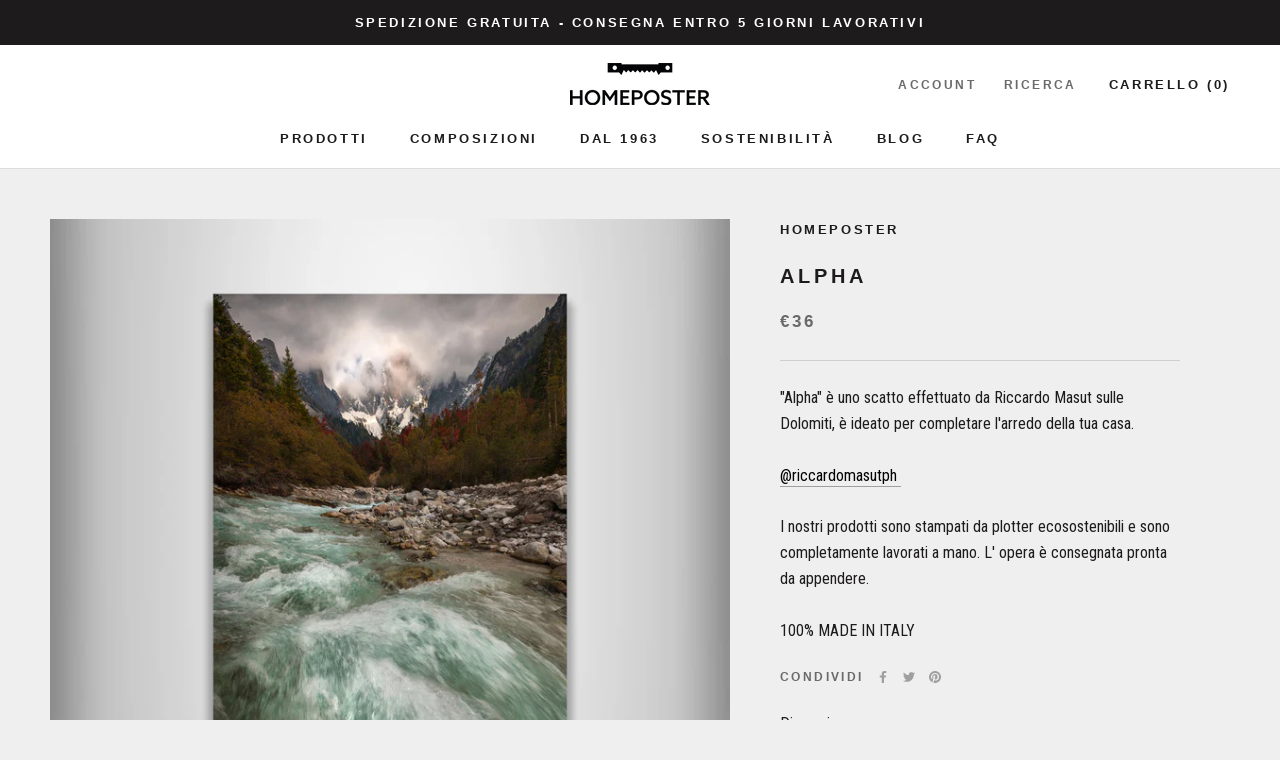

--- FILE ---
content_type: text/html; charset=utf-8
request_url: https://homeposter.it/products/alpha
body_size: 32670
content:
<!doctype html>

<html class="no-js" lang="it">
  <head>
    <!-- Google Tag Manager --> 
      <script>(function(w,d,s,l,i){w[l]=w[l]||[];w[l].push({'gtm.start': 
      new Date().getTime(),event:'gtm.js'});var f=d.getElementsByTagName(s)[0], 
      j=d.createElement(s),dl=l!='dataLayer'?'&l='+l:'';j.async=true;j.src= 
      'https://www.googletagmanager.com/gtm.js?id='+i+dl;f.parentNode.insertBefore(j,f); 
      })(window,document,'script','dataLayer','GTM-KT66H7B');</script> 
    <!-- End Google Tag Manager --> 
    
    <!-- Global site tag (gtag.js) - Google Analytics --> 
    <script async src="https://www.googletagmanager.com/gtag/js?id=G-S4VHTV0RJJ"></script> 
    <script> 
      window.dataLayer = window.dataLayer || []; 
      function gtag(){dataLayer.push(arguments);} 
      gtag('js', new Date()); 
      gtag('config', 'G-S4VHTV0RJJ'); 
    </script>
    
    
    <meta charset="utf-8"> 
    <meta http-equiv="X-UA-Compatible" content="IE=edge,chrome=1">
    <meta name="viewport" content="width=device-width, initial-scale=1.0, height=device-height, minimum-scale=1.0, maximum-scale=1.0">
    <meta name="theme-color" content="">

    <title>
      Alpha &ndash; Homeposter
    </title><meta name="description" content="&quot;Alpha&quot; è uno scatto effettuato da Riccardo Masut sulle Dolomiti, è ideato per completare l&#39;arredo della tua casa. @riccardomasutph  I nostri prodotti sono stampati da plotter ecosostenibili e sono completamente lavorati a mano. L&#39; opera è consegnata pronta da appendere. 100% MADE IN ITALY"><link rel="canonical" href="https://homeposter.it/products/alpha"><link rel="shortcut icon" href="//homeposter.it/cdn/shop/files/favicon_homeposter_96x.png?v=1628671264" type="image/png"><meta property="og:type" content="product">
  <meta property="og:title" content="Alpha"><meta property="og:image" content="http://homeposter.it/cdn/shop/products/AMBIENTE1_51aa55bf-b315-4aa8-ac9e-c73195bb2986.jpg?v=1630312828">
    <meta property="og:image:secure_url" content="https://homeposter.it/cdn/shop/products/AMBIENTE1_51aa55bf-b315-4aa8-ac9e-c73195bb2986.jpg?v=1630312828">
    <meta property="og:image:width" content="2000">
    <meta property="og:image:height" content="2000"><meta property="product:price:amount" content="36,00">
  <meta property="product:price:currency" content="EUR"><meta property="og:description" content="&quot;Alpha&quot; è uno scatto effettuato da Riccardo Masut sulle Dolomiti, è ideato per completare l&#39;arredo della tua casa. @riccardomasutph  I nostri prodotti sono stampati da plotter ecosostenibili e sono completamente lavorati a mano. L&#39; opera è consegnata pronta da appendere. 100% MADE IN ITALY"><meta property="og:url" content="https://homeposter.it/products/alpha">
<meta property="og:site_name" content="Homeposter"><meta name="twitter:card" content="summary"><meta name="twitter:title" content="Alpha">
  <meta name="twitter:description" content="
&quot;Alpha&quot; è uno scatto effettuato da Riccardo Masut sulle Dolomiti, è ideato per completare l&#39;arredo della tua casa.
@riccardomasutph 
I nostri prodotti sono stampati da plotter ecosostenibili e sono completamente lavorati a mano. L&#39; opera è consegnata pronta da appendere.
100% MADE IN ITALY">
  <meta name="twitter:image" content="https://homeposter.it/cdn/shop/products/AMBIENTE1_51aa55bf-b315-4aa8-ac9e-c73195bb2986_600x600_crop_center.jpg?v=1630312828">
    <style>
  
  @font-face {
  font-family: "Roboto Condensed";
  font-weight: 400;
  font-style: normal;
  font-display: fallback;
  src: url("//homeposter.it/cdn/fonts/roboto_condensed/robotocondensed_n4.01812de96ca5a5e9d19bef3ca9cc80dd1bf6c8b8.woff2") format("woff2"),
       url("//homeposter.it/cdn/fonts/roboto_condensed/robotocondensed_n4.3930e6ddba458dc3cb725a82a2668eac3c63c104.woff") format("woff");
}


  @font-face {
  font-family: "Roboto Condensed";
  font-weight: 700;
  font-style: normal;
  font-display: fallback;
  src: url("//homeposter.it/cdn/fonts/roboto_condensed/robotocondensed_n7.0c73a613503672be244d2f29ab6ddd3fc3cc69ae.woff2") format("woff2"),
       url("//homeposter.it/cdn/fonts/roboto_condensed/robotocondensed_n7.ef6ece86ba55f49c27c4904a493c283a40f3a66e.woff") format("woff");
}

  @font-face {
  font-family: "Roboto Condensed";
  font-weight: 400;
  font-style: italic;
  font-display: fallback;
  src: url("//homeposter.it/cdn/fonts/roboto_condensed/robotocondensed_i4.05c7f163ad2c00a3c4257606d1227691aff9070b.woff2") format("woff2"),
       url("//homeposter.it/cdn/fonts/roboto_condensed/robotocondensed_i4.04d9d87e0a45b49fc67a5b9eb5059e1540f5cda3.woff") format("woff");
}

  @font-face {
  font-family: "Roboto Condensed";
  font-weight: 700;
  font-style: italic;
  font-display: fallback;
  src: url("//homeposter.it/cdn/fonts/roboto_condensed/robotocondensed_i7.bed9f3a01efda68cdff8b63e6195c957a0da68cb.woff2") format("woff2"),
       url("//homeposter.it/cdn/fonts/roboto_condensed/robotocondensed_i7.9ca5759a0bcf75a82b270218eab4c83ec254abf8.woff") format("woff");
}


  :root {
    --heading-font-family : Helvetica, Arial, sans-serif;
    --heading-font-weight : 700;
    --heading-font-style  : normal;

    --text-font-family : "Roboto Condensed", sans-serif;
    --text-font-weight : 400;
    --text-font-style  : normal;

    --base-text-font-size   : 16px;
    --default-text-font-size: 14px;--background          : #efefef;
    --background-rgb      : 239, 239, 239;
    --light-background    : #ffffff;
    --light-background-rgb: 255, 255, 255;
    --heading-color       : #1d1b1b;
    --text-color          : #1d1b1b;
    --text-color-rgb      : 29, 27, 27;
    --text-color-light    : #6a6a6a;
    --text-color-light-rgb: 106, 106, 106;
    --link-color          : #6a6a6a;
    --link-color-rgb      : 106, 106, 106;
    --border-color        : #d0cfcf;
    --border-color-rgb    : 208, 207, 207;

    --button-background    : #1d1b1b;
    --button-background-rgb: 29, 27, 27;
    --button-text-color    : #ffffff;

    --header-background       : #ffffff;
    --header-heading-color    : #1d1b1b;
    --header-light-text-color : #6a6a6a;
    --header-border-color     : #dddddd;

    --footer-background    : #ffffff;
    --footer-text-color    : #6a6a6a;
    --footer-heading-color : #1d1b1b;
    --footer-border-color  : #e9e9e9;

    --navigation-background      : #1d1b1b;
    --navigation-background-rgb  : 29, 27, 27;
    --navigation-text-color      : #ffffff;
    --navigation-text-color-light: rgba(255, 255, 255, 0.5);
    --navigation-border-color    : rgba(255, 255, 255, 0.25);

    --newsletter-popup-background     : #1d1b1b;
    --newsletter-popup-text-color     : #ffffff;
    --newsletter-popup-text-color-rgb : 255, 255, 255;

    --secondary-elements-background       : #1d1b1b;
    --secondary-elements-background-rgb   : 29, 27, 27;
    --secondary-elements-text-color       : #ffffff;
    --secondary-elements-text-color-light : rgba(255, 255, 255, 0.5);
    --secondary-elements-border-color     : rgba(255, 255, 255, 0.25);

    --product-sale-price-color    : #f94c43;
    --product-sale-price-color-rgb: 249, 76, 67;

    /* Shopify related variables */
    --payment-terms-background-color: #efefef;

    /* Products */

    --horizontal-spacing-four-products-per-row: 60px;
        --horizontal-spacing-two-products-per-row : 60px;

    --vertical-spacing-four-products-per-row: 60px;
        --vertical-spacing-two-products-per-row : 75px;

    /* Animation */
    --drawer-transition-timing: cubic-bezier(0.645, 0.045, 0.355, 1);
    --header-base-height: 80px; /* We set a default for browsers that do not support CSS variables */

    /* Cursors */
    --cursor-zoom-in-svg    : url(//homeposter.it/cdn/shop/t/2/assets/cursor-zoom-in.svg?v=119433013344206071681628671399);
    --cursor-zoom-in-2x-svg : url(//homeposter.it/cdn/shop/t/2/assets/cursor-zoom-in-2x.svg?v=96411439272292990561628671399);
  }
</style>

<script>
  // IE11 does not have support for CSS variables, so we have to polyfill them
  if (!(((window || {}).CSS || {}).supports && window.CSS.supports('(--a: 0)'))) {
    const script = document.createElement('script');
    script.type = 'text/javascript';
    script.src = 'https://cdn.jsdelivr.net/npm/css-vars-ponyfill@2';
    script.onload = function() {
      cssVars({});
    };

    document.getElementsByTagName('head')[0].appendChild(script);
  }
</script>

    <script>window.performance && window.performance.mark && window.performance.mark('shopify.content_for_header.start');</script><meta name="facebook-domain-verification" content="2nlbq1itha8695uj2bt5b5k457knwz">
<meta name="facebook-domain-verification" content="82vv9hq6hv8g79cflsr01263gum6gg">
<meta name="google-site-verification" content="jk4_mx8UQN4KAqhZ2YWLaedBwrd3kTP-el7lVK0NP_0">
<meta id="shopify-digital-wallet" name="shopify-digital-wallet" content="/59142209714/digital_wallets/dialog">
<meta name="shopify-checkout-api-token" content="2f1080c75d00ce45c1e05cd07e22d199">
<meta id="in-context-paypal-metadata" data-shop-id="59142209714" data-venmo-supported="false" data-environment="production" data-locale="it_IT" data-paypal-v4="true" data-currency="EUR">
<link rel="alternate" type="application/json+oembed" href="https://homeposter.it/products/alpha.oembed">
<script async="async" src="/checkouts/internal/preloads.js?locale=it-IT"></script>
<script id="shopify-features" type="application/json">{"accessToken":"2f1080c75d00ce45c1e05cd07e22d199","betas":["rich-media-storefront-analytics"],"domain":"homeposter.it","predictiveSearch":true,"shopId":59142209714,"locale":"it"}</script>
<script>var Shopify = Shopify || {};
Shopify.shop = "homeposter-it.myshopify.com";
Shopify.locale = "it";
Shopify.currency = {"active":"EUR","rate":"1.0"};
Shopify.country = "IT";
Shopify.theme = {"name":"Prestige","id":125677371570,"schema_name":"Prestige","schema_version":"5.0.0","theme_store_id":855,"role":"main"};
Shopify.theme.handle = "null";
Shopify.theme.style = {"id":null,"handle":null};
Shopify.cdnHost = "homeposter.it/cdn";
Shopify.routes = Shopify.routes || {};
Shopify.routes.root = "/";</script>
<script type="module">!function(o){(o.Shopify=o.Shopify||{}).modules=!0}(window);</script>
<script>!function(o){function n(){var o=[];function n(){o.push(Array.prototype.slice.apply(arguments))}return n.q=o,n}var t=o.Shopify=o.Shopify||{};t.loadFeatures=n(),t.autoloadFeatures=n()}(window);</script>
<script id="shop-js-analytics" type="application/json">{"pageType":"product"}</script>
<script defer="defer" async type="module" src="//homeposter.it/cdn/shopifycloud/shop-js/modules/v2/client.init-shop-cart-sync_J_D_oU2-.it.esm.js"></script>
<script defer="defer" async type="module" src="//homeposter.it/cdn/shopifycloud/shop-js/modules/v2/chunk.common_BV8fZAz3.esm.js"></script>
<script type="module">
  await import("//homeposter.it/cdn/shopifycloud/shop-js/modules/v2/client.init-shop-cart-sync_J_D_oU2-.it.esm.js");
await import("//homeposter.it/cdn/shopifycloud/shop-js/modules/v2/chunk.common_BV8fZAz3.esm.js");

  window.Shopify.SignInWithShop?.initShopCartSync?.({"fedCMEnabled":true,"windoidEnabled":true});

</script>
<script>(function() {
  var isLoaded = false;
  function asyncLoad() {
    if (isLoaded) return;
    isLoaded = true;
    var urls = ["https:\/\/rio.pwztag.com\/rio.js?shop=homeposter-it.myshopify.com","https:\/\/static.klaviyo.com\/onsite\/js\/TLJ78e\/klaviyo.js?company_id=TLJ78e\u0026shop=homeposter-it.myshopify.com"];
    for (var i = 0; i < urls.length; i++) {
      var s = document.createElement('script');
      s.type = 'text/javascript';
      s.async = true;
      s.src = urls[i];
      var x = document.getElementsByTagName('script')[0];
      x.parentNode.insertBefore(s, x);
    }
  };
  if(window.attachEvent) {
    window.attachEvent('onload', asyncLoad);
  } else {
    window.addEventListener('load', asyncLoad, false);
  }
})();</script>
<script id="__st">var __st={"a":59142209714,"offset":3600,"reqid":"2ed19c50-ae1b-4498-a8d6-bbbb5798aa20-1765088033","pageurl":"homeposter.it\/products\/alpha","u":"15700afe24bd","p":"product","rtyp":"product","rid":6987856576690};</script>
<script>window.ShopifyPaypalV4VisibilityTracking = true;</script>
<script id="captcha-bootstrap">!function(){'use strict';const t='contact',e='account',n='new_comment',o=[[t,t],['blogs',n],['comments',n],[t,'customer']],c=[[e,'customer_login'],[e,'guest_login'],[e,'recover_customer_password'],[e,'create_customer']],r=t=>t.map((([t,e])=>`form[action*='/${t}']:not([data-nocaptcha='true']) input[name='form_type'][value='${e}']`)).join(','),a=t=>()=>t?[...document.querySelectorAll(t)].map((t=>t.form)):[];function s(){const t=[...o],e=r(t);return a(e)}const i='password',u='form_key',d=['recaptcha-v3-token','g-recaptcha-response','h-captcha-response',i],f=()=>{try{return window.sessionStorage}catch{return}},m='__shopify_v',_=t=>t.elements[u];function p(t,e,n=!1){try{const o=window.sessionStorage,c=JSON.parse(o.getItem(e)),{data:r}=function(t){const{data:e,action:n}=t;return t[m]||n?{data:e,action:n}:{data:t,action:n}}(c);for(const[e,n]of Object.entries(r))t.elements[e]&&(t.elements[e].value=n);n&&o.removeItem(e)}catch(o){console.error('form repopulation failed',{error:o})}}const l='form_type',E='cptcha';function T(t){t.dataset[E]=!0}const w=window,h=w.document,L='Shopify',v='ce_forms',y='captcha';let A=!1;((t,e)=>{const n=(g='f06e6c50-85a8-45c8-87d0-21a2b65856fe',I='https://cdn.shopify.com/shopifycloud/storefront-forms-hcaptcha/ce_storefront_forms_captcha_hcaptcha.v1.5.2.iife.js',D={infoText:'Protetto da hCaptcha',privacyText:'Privacy',termsText:'Termini'},(t,e,n)=>{const o=w[L][v],c=o.bindForm;if(c)return c(t,g,e,D).then(n);var r;o.q.push([[t,g,e,D],n]),r=I,A||(h.body.append(Object.assign(h.createElement('script'),{id:'captcha-provider',async:!0,src:r})),A=!0)});var g,I,D;w[L]=w[L]||{},w[L][v]=w[L][v]||{},w[L][v].q=[],w[L][y]=w[L][y]||{},w[L][y].protect=function(t,e){n(t,void 0,e),T(t)},Object.freeze(w[L][y]),function(t,e,n,w,h,L){const[v,y,A,g]=function(t,e,n){const i=e?o:[],u=t?c:[],d=[...i,...u],f=r(d),m=r(i),_=r(d.filter((([t,e])=>n.includes(e))));return[a(f),a(m),a(_),s()]}(w,h,L),I=t=>{const e=t.target;return e instanceof HTMLFormElement?e:e&&e.form},D=t=>v().includes(t);t.addEventListener('submit',(t=>{const e=I(t);if(!e)return;const n=D(e)&&!e.dataset.hcaptchaBound&&!e.dataset.recaptchaBound,o=_(e),c=g().includes(e)&&(!o||!o.value);(n||c)&&t.preventDefault(),c&&!n&&(function(t){try{if(!f())return;!function(t){const e=f();if(!e)return;const n=_(t);if(!n)return;const o=n.value;o&&e.removeItem(o)}(t);const e=Array.from(Array(32),(()=>Math.random().toString(36)[2])).join('');!function(t,e){_(t)||t.append(Object.assign(document.createElement('input'),{type:'hidden',name:u})),t.elements[u].value=e}(t,e),function(t,e){const n=f();if(!n)return;const o=[...t.querySelectorAll(`input[type='${i}']`)].map((({name:t})=>t)),c=[...d,...o],r={};for(const[a,s]of new FormData(t).entries())c.includes(a)||(r[a]=s);n.setItem(e,JSON.stringify({[m]:1,action:t.action,data:r}))}(t,e)}catch(e){console.error('failed to persist form',e)}}(e),e.submit())}));const S=(t,e)=>{t&&!t.dataset[E]&&(n(t,e.some((e=>e===t))),T(t))};for(const o of['focusin','change'])t.addEventListener(o,(t=>{const e=I(t);D(e)&&S(e,y())}));const B=e.get('form_key'),M=e.get(l),P=B&&M;t.addEventListener('DOMContentLoaded',(()=>{const t=y();if(P)for(const e of t)e.elements[l].value===M&&p(e,B);[...new Set([...A(),...v().filter((t=>'true'===t.dataset.shopifyCaptcha))])].forEach((e=>S(e,t)))}))}(h,new URLSearchParams(w.location.search),n,t,e,['guest_login'])})(!0,!0)}();</script>
<script integrity="sha256-52AcMU7V7pcBOXWImdc/TAGTFKeNjmkeM1Pvks/DTgc=" data-source-attribution="shopify.loadfeatures" defer="defer" src="//homeposter.it/cdn/shopifycloud/storefront/assets/storefront/load_feature-81c60534.js" crossorigin="anonymous"></script>
<script data-source-attribution="shopify.dynamic_checkout.dynamic.init">var Shopify=Shopify||{};Shopify.PaymentButton=Shopify.PaymentButton||{isStorefrontPortableWallets:!0,init:function(){window.Shopify.PaymentButton.init=function(){};var t=document.createElement("script");t.src="https://homeposter.it/cdn/shopifycloud/portable-wallets/latest/portable-wallets.it.js",t.type="module",document.head.appendChild(t)}};
</script>
<script data-source-attribution="shopify.dynamic_checkout.buyer_consent">
  function portableWalletsHideBuyerConsent(e){var t=document.getElementById("shopify-buyer-consent"),n=document.getElementById("shopify-subscription-policy-button");t&&n&&(t.classList.add("hidden"),t.setAttribute("aria-hidden","true"),n.removeEventListener("click",e))}function portableWalletsShowBuyerConsent(e){var t=document.getElementById("shopify-buyer-consent"),n=document.getElementById("shopify-subscription-policy-button");t&&n&&(t.classList.remove("hidden"),t.removeAttribute("aria-hidden"),n.addEventListener("click",e))}window.Shopify?.PaymentButton&&(window.Shopify.PaymentButton.hideBuyerConsent=portableWalletsHideBuyerConsent,window.Shopify.PaymentButton.showBuyerConsent=portableWalletsShowBuyerConsent);
</script>
<script>
  function portableWalletsCleanup(e){e&&e.src&&console.error("Failed to load portable wallets script "+e.src);var t=document.querySelectorAll("shopify-accelerated-checkout .shopify-payment-button__skeleton, shopify-accelerated-checkout-cart .wallet-cart-button__skeleton"),e=document.getElementById("shopify-buyer-consent");for(let e=0;e<t.length;e++)t[e].remove();e&&e.remove()}function portableWalletsNotLoadedAsModule(e){e instanceof ErrorEvent&&"string"==typeof e.message&&e.message.includes("import.meta")&&"string"==typeof e.filename&&e.filename.includes("portable-wallets")&&(window.removeEventListener("error",portableWalletsNotLoadedAsModule),window.Shopify.PaymentButton.failedToLoad=e,"loading"===document.readyState?document.addEventListener("DOMContentLoaded",window.Shopify.PaymentButton.init):window.Shopify.PaymentButton.init())}window.addEventListener("error",portableWalletsNotLoadedAsModule);
</script>

<script type="module" src="https://homeposter.it/cdn/shopifycloud/portable-wallets/latest/portable-wallets.it.js" onError="portableWalletsCleanup(this)" crossorigin="anonymous"></script>
<script nomodule>
  document.addEventListener("DOMContentLoaded", portableWalletsCleanup);
</script>

<script id='scb4127' type='text/javascript' async='' src='https://homeposter.it/cdn/shopifycloud/privacy-banner/storefront-banner.js'></script><link id="shopify-accelerated-checkout-styles" rel="stylesheet" media="screen" href="https://homeposter.it/cdn/shopifycloud/portable-wallets/latest/accelerated-checkout-backwards-compat.css" crossorigin="anonymous">
<style id="shopify-accelerated-checkout-cart">
        #shopify-buyer-consent {
  margin-top: 1em;
  display: inline-block;
  width: 100%;
}

#shopify-buyer-consent.hidden {
  display: none;
}

#shopify-subscription-policy-button {
  background: none;
  border: none;
  padding: 0;
  text-decoration: underline;
  font-size: inherit;
  cursor: pointer;
}

#shopify-subscription-policy-button::before {
  box-shadow: none;
}

      </style>

<script>window.performance && window.performance.mark && window.performance.mark('shopify.content_for_header.end');</script>

    <link rel="stylesheet" href="//homeposter.it/cdn/shop/t/2/assets/theme.css?v=99300014687220182981633452756">

    <script>// This allows to expose several variables to the global scope, to be used in scripts
      window.theme = {
        pageType: "product",
        moneyFormat: "€{{amount_with_comma_separator}}",
        moneyWithCurrencyFormat: "€{{amount_with_comma_separator}} EUR",
        productImageSize: "natural",
        searchMode: "product,article",
        showPageTransition: false,
        showElementStaggering: true,
        showImageZooming: true
      };

      window.routes = {
        rootUrl: "\/",
        rootUrlWithoutSlash: '',
        cartUrl: "\/cart",
        cartAddUrl: "\/cart\/add",
        cartChangeUrl: "\/cart\/change",
        searchUrl: "\/search",
        productRecommendationsUrl: "\/recommendations\/products"
      };

      window.languages = {
        cartAddNote: "Aggiungi una nota all\u0026#39;ordine",
        cartEditNote: "Modifica nota dell\u0026#39;ordine",
        productImageLoadingError: "Questa immagine non è stata caricata. Prova a ricaricare la pagina.",
        productFormAddToCart: "Aggiungi al carrello",
        productFormUnavailable: "Non disponibile",
        productFormSoldOut: "Esaurito",
        shippingEstimatorOneResult: "1 opzione disponibile:",
        shippingEstimatorMoreResults: "{{count}} opzioni disponibili:",
        shippingEstimatorNoResults: "Non sono state trovate spedizioni"
      };

      window.lazySizesConfig = {
        loadHidden: false,
        hFac: 0.5,
        expFactor: 2,
        ricTimeout: 150,
        lazyClass: 'Image--lazyLoad',
        loadingClass: 'Image--lazyLoading',
        loadedClass: 'Image--lazyLoaded'
      };

      document.documentElement.className = document.documentElement.className.replace('no-js', 'js');
      document.documentElement.style.setProperty('--window-height', window.innerHeight + 'px');

      // We do a quick detection of some features (we could use Modernizr but for so little...)
      (function() {
        document.documentElement.className += ((window.CSS && window.CSS.supports('(position: sticky) or (position: -webkit-sticky)')) ? ' supports-sticky' : ' no-supports-sticky');
        document.documentElement.className += (window.matchMedia('(-moz-touch-enabled: 1), (hover: none)')).matches ? ' no-supports-hover' : ' supports-hover';
      }());
    </script>

    <script src="//homeposter.it/cdn/shop/t/2/assets/lazysizes.min.js?v=174358363404432586981628667876" async></script><script src="https://polyfill-fastly.net/v3/polyfill.min.js?unknown=polyfill&features=fetch,Element.prototype.closest,Element.prototype.remove,Element.prototype.classList,Array.prototype.includes,Array.prototype.fill,Object.assign,CustomEvent,IntersectionObserver,IntersectionObserverEntry,URL" defer></script>
    <script src="//homeposter.it/cdn/shop/t/2/assets/libs.min.js?v=26178543184394469741628667875" defer></script>
    <script src="//homeposter.it/cdn/shop/t/2/assets/theme.min.js?v=91404899630964279711628667879" defer></script>
    <script src="//homeposter.it/cdn/shop/t/2/assets/custom.js?v=183944157590872491501628667877" defer></script>
    
    <script type="text/javascript">
      var _iub = _iub || [];
      _iub.csConfiguration = {"consentOnContinuedBrowsing":false,"whitelabel":false,"lang":"it","siteId":2345143,"cookiePolicyId":19729251, "banner":{ "acceptButtonDisplay":true,"customizeButtonDisplay":true,"position":"bottom","backgroundOverlay":true,"acceptButtonColor":"#efefef","acceptButtonCaptionColor":"#1d1b1b","customizeButtonColor":"#ffffff","customizeButtonCaptionColor":"#1d1b1b","rejectButtonColor":"#efefef","rejectButtonCaptionColor":"white","textColor":"#1d1b1b","backgroundColor":"#ffffff" }};
    </script>
    <script type="text/javascript" src="//cdn.iubenda.com/cs/iubenda_cs.js" charset="UTF-8" async></script>

    <script>
      (function () {
        window.onpageshow = function() {
          if (window.theme.showPageTransition) {
            var pageTransition = document.querySelector('.PageTransition');

            if (pageTransition) {
              pageTransition.style.visibility = 'visible';
              pageTransition.style.opacity = '0';
            }
          }

          // When the page is loaded from the cache, we have to reload the cart content
          document.documentElement.dispatchEvent(new CustomEvent('cart:refresh', {
            bubbles: true
          }));
        };
      })();
    </script>
    
    <script type="text/javascript">(function (w,d) {var loader = function () {var s = d.createElement("script"), tag = d.getElementsByTagName("script")[0]; s.src="https://cdn.iubenda.com/iubenda.js"; tag.parentNode.insertBefore(s,tag);}; if(w.addEventListener){w.addEventListener("load", loader, false);}else if(w.attachEvent){w.attachEvent("onload", loader);}else{w.onload = loader;}})(window, document);</script>

    
  <script type="application/ld+json">
  {
    "@context": "http://schema.org",
    "@type": "Product",
    "offers": [{
          "@type": "Offer",
          "name": "S - 30cm x 45cm \/ Canvas \/ -",
          "availability":"https://schema.org/InStock",
          "price": 36.0,
          "priceCurrency": "EUR",
          "priceValidUntil": "2025-12-17","url": "/products/alpha?variant=40845659603122"
        },
{
          "@type": "Offer",
          "name": "S - 30cm x 45cm \/ Modern Frame \/ Bianco",
          "availability":"https://schema.org/InStock",
          "price": 42.0,
          "priceCurrency": "EUR",
          "priceValidUntil": "2025-12-17","url": "/products/alpha?variant=40845659635890"
        },
{
          "@type": "Offer",
          "name": "S - 30cm x 45cm \/ Modern Frame \/ Nero",
          "availability":"https://schema.org/InStock",
          "price": 42.0,
          "priceCurrency": "EUR",
          "priceValidUntil": "2025-12-17","url": "/products/alpha?variant=40845659668658"
        },
{
          "@type": "Offer",
          "name": "M - 50cm x 75cm \/ Canvas \/ -",
          "availability":"https://schema.org/InStock",
          "price": 85.0,
          "priceCurrency": "EUR",
          "priceValidUntil": "2025-12-17","url": "/products/alpha?variant=40845659701426"
        },
{
          "@type": "Offer",
          "name": "M - 50cm x 75cm \/ Modern Frame \/ Bianco",
          "availability":"https://schema.org/InStock",
          "price": 100.0,
          "priceCurrency": "EUR",
          "priceValidUntil": "2025-12-17","url": "/products/alpha?variant=40845659734194"
        },
{
          "@type": "Offer",
          "name": "M - 50cm x 75cm \/ Modern Frame \/ Nero",
          "availability":"https://schema.org/InStock",
          "price": 100.0,
          "priceCurrency": "EUR",
          "priceValidUntil": "2025-12-17","url": "/products/alpha?variant=40845659766962"
        },
{
          "@type": "Offer",
          "name": "L - 70cm x 105cm \/ Canvas \/ -",
          "availability":"https://schema.org/InStock",
          "price": 140.0,
          "priceCurrency": "EUR",
          "priceValidUntil": "2025-12-17","url": "/products/alpha?variant=40845659799730"
        },
{
          "@type": "Offer",
          "name": "L - 70cm x 105cm \/ Modern Frame \/ Bianco",
          "availability":"https://schema.org/InStock",
          "price": 165.0,
          "priceCurrency": "EUR",
          "priceValidUntil": "2025-12-17","url": "/products/alpha?variant=40845659832498"
        },
{
          "@type": "Offer",
          "name": "L - 70cm x 105cm \/ Modern Frame \/ Nero",
          "availability":"https://schema.org/InStock",
          "price": 165.0,
          "priceCurrency": "EUR",
          "priceValidUntil": "2025-12-17","url": "/products/alpha?variant=40845659865266"
        },
{
          "@type": "Offer",
          "name": "XL - 100cm x 150cm \/ Canvas \/ -",
          "availability":"https://schema.org/InStock",
          "price": 250.0,
          "priceCurrency": "EUR",
          "priceValidUntil": "2025-12-17","url": "/products/alpha?variant=40845659898034"
        },
{
          "@type": "Offer",
          "name": "XL - 100cm x 150cm \/ Modern Frame \/ Bianco",
          "availability":"https://schema.org/InStock",
          "price": 320.0,
          "priceCurrency": "EUR",
          "priceValidUntil": "2025-12-17","url": "/products/alpha?variant=40845659930802"
        },
{
          "@type": "Offer",
          "name": "XL - 100cm x 150cm \/ Modern Frame \/ Nero",
          "availability":"https://schema.org/InStock",
          "price": 320.0,
          "priceCurrency": "EUR",
          "priceValidUntil": "2025-12-17","url": "/products/alpha?variant=40845659963570"
        }
],
    "brand": {
      "name": "Homeposter"
    },
    "name": "Alpha",
    "description": "\n\"Alpha\" è uno scatto effettuato da Riccardo Masut sulle Dolomiti, è ideato per completare l'arredo della tua casa.\n@riccardomasutph \nI nostri prodotti sono stampati da plotter ecosostenibili e sono completamente lavorati a mano. L' opera è consegnata pronta da appendere.\n100% MADE IN ITALY",
    "category": "",
    "url": "/products/alpha",
    "sku": null,
    "image": {
      "@type": "ImageObject",
      "url": "https://homeposter.it/cdn/shop/products/AMBIENTE1_51aa55bf-b315-4aa8-ac9e-c73195bb2986_1024x.jpg?v=1630312828",
      "image": "https://homeposter.it/cdn/shop/products/AMBIENTE1_51aa55bf-b315-4aa8-ac9e-c73195bb2986_1024x.jpg?v=1630312828",
      "name": "Alpha",
      "width": "1024",
      "height": "1024"
    }
  }
  </script>



  <script type="application/ld+json">
  {
    "@context": "http://schema.org",
    "@type": "BreadcrumbList",
  "itemListElement": [{
      "@type": "ListItem",
      "position": 1,
      "name": "Translation missing: it.general.breadcrumb.home",
      "item": "https://homeposter.it"
    },{
          "@type": "ListItem",
          "position": 2,
          "name": "Alpha",
          "item": "https://homeposter.it/products/alpha"
        }]
  }
  </script>

  
  

<script>
  var __productWizRioProduct = {"id":6987856576690,"title":"Alpha","handle":"alpha","description":"\u003cmeta charset=\"UTF-8\"\u003e\n\u003cp data-mce-fragment=\"1\"\u003e\u003cspan data-mce-fragment=\"1\"\u003e\"Alpha\" è uno scatto effettuato da Riccardo Masut sulle Dolomiti, è ideato per completare l'arredo della tua casa.\u003c\/span\u003e\u003c\/p\u003e\n\u003cp data-mce-fragment=\"1\"\u003e\u003cspan style=\"color: #000000;\" data-mce-fragment=\"1\"\u003e\u003ca class=\"_2wmb\" href=\"https:\/\/www.facebook.com\/riccardomasutph\/?eid=ARD1dFez-JZtqRUgYR85rvr76XTYWIlMMyv5zUtAsb7p9Kb88q9UWJ81gd6A8Va9TGFGP-PFa2my4RbM\u0026amp;timeline_context_item_type=intro_card_work\u0026amp;timeline_context_item_source=100005577824383\u0026amp;fref=tag#\" id=\"js_2cp\" style=\"color: #000000;\" data-mce-fragment=\"1\" data-mce-href=\"https:\/\/www.facebook.com\/riccardomasutph\/?eid=ARD1dFez-JZtqRUgYR85rvr76XTYWIlMMyv5zUtAsb7p9Kb88q9UWJ81gd6A8Va9TGFGP-PFa2my4RbM\u0026amp;timeline_context_item_type=intro_card_work\u0026amp;timeline_context_item_source=100005577824383\u0026amp;fref=tag#\"\u003e@riccardomasutph \u003c\/a\u003e\u003c\/span\u003e\u003c\/p\u003e\n\u003cp data-mce-fragment=\"1\"\u003eI nostri prodotti sono stampati da plotter \u003cmeta charset=\"utf-8\"\u003eecosostenibili e sono completamente lavorati a mano. \u003cspan data-mce-fragment=\"1\"\u003eL' opera è consegnata pronta da appendere.\u003c\/span\u003e\u003c\/p\u003e\n\u003cp data-mce-fragment=\"1\"\u003e100% MADE IN ITALY\u003c\/p\u003e","published_at":"2021-08-30T10:39:22+02:00","created_at":"2021-08-30T10:39:22+02:00","vendor":"Homeposter","type":"","tags":["Foto a Colori"],"price":3600,"price_min":3600,"price_max":32000,"available":true,"price_varies":true,"compare_at_price":null,"compare_at_price_min":0,"compare_at_price_max":0,"compare_at_price_varies":false,"variants":[{"id":40845659603122,"title":"S - 30cm x 45cm \/ Canvas \/ -","option1":"S - 30cm x 45cm","option2":"Canvas","option3":"-","sku":null,"requires_shipping":true,"taxable":true,"featured_image":{"id":30627638182066,"product_id":6987856576690,"position":1,"created_at":"2021-08-30T10:40:02+02:00","updated_at":"2021-08-30T10:40:28+02:00","alt":null,"width":2000,"height":2000,"src":"\/\/homeposter.it\/cdn\/shop\/products\/AMBIENTE1_51aa55bf-b315-4aa8-ac9e-c73195bb2986.jpg?v=1630312828","variant_ids":[40845659603122,40845659701426,40845659799730,40845659898034]},"available":true,"name":"Alpha - S - 30cm x 45cm \/ Canvas \/ -","public_title":"S - 30cm x 45cm \/ Canvas \/ -","options":["S - 30cm x 45cm","Canvas","-"],"price":3600,"weight":0,"compare_at_price":null,"inventory_management":"shopify","barcode":null,"featured_media":{"alt":null,"id":22930223202482,"position":1,"preview_image":{"aspect_ratio":1.0,"height":2000,"width":2000,"src":"\/\/homeposter.it\/cdn\/shop\/products\/AMBIENTE1_51aa55bf-b315-4aa8-ac9e-c73195bb2986.jpg?v=1630312828"}},"requires_selling_plan":false,"selling_plan_allocations":[]},{"id":40845659635890,"title":"S - 30cm x 45cm \/ Modern Frame \/ Bianco","option1":"S - 30cm x 45cm","option2":"Modern Frame","option3":"Bianco","sku":null,"requires_shipping":true,"taxable":true,"featured_image":{"id":30627640344754,"product_id":6987856576690,"position":2,"created_at":"2021-08-30T10:40:28+02:00","updated_at":"2021-08-30T10:40:28+02:00","alt":null,"width":2000,"height":2000,"src":"\/\/homeposter.it\/cdn\/shop\/products\/AMBIENTE_1_CORN_BIANCA_67c2e3b2-a2fa-4261-af5d-19d49c092912.jpg?v=1630312828","variant_ids":[40845659635890,40845659734194,40845659832498,40845659930802]},"available":true,"name":"Alpha - S - 30cm x 45cm \/ Modern Frame \/ Bianco","public_title":"S - 30cm x 45cm \/ Modern Frame \/ Bianco","options":["S - 30cm x 45cm","Modern Frame","Bianco"],"price":4200,"weight":0,"compare_at_price":null,"inventory_management":"shopify","barcode":null,"featured_media":{"alt":null,"id":22930225496242,"position":2,"preview_image":{"aspect_ratio":1.0,"height":2000,"width":2000,"src":"\/\/homeposter.it\/cdn\/shop\/products\/AMBIENTE_1_CORN_BIANCA_67c2e3b2-a2fa-4261-af5d-19d49c092912.jpg?v=1630312828"}},"requires_selling_plan":false,"selling_plan_allocations":[]},{"id":40845659668658,"title":"S - 30cm x 45cm \/ Modern Frame \/ Nero","option1":"S - 30cm x 45cm","option2":"Modern Frame","option3":"Nero","sku":null,"requires_shipping":true,"taxable":true,"featured_image":{"id":30627641852082,"product_id":6987856576690,"position":3,"created_at":"2021-08-30T10:40:54+02:00","updated_at":"2021-08-30T10:40:54+02:00","alt":null,"width":2000,"height":2000,"src":"\/\/homeposter.it\/cdn\/shop\/products\/AMBIENTE_1_CORN_NERA_d4125b44-b970-4c4b-a054-9a7eb7a75d46.jpg?v=1630312854","variant_ids":[40845659668658,40845659766962,40845659865266,40845659963570]},"available":true,"name":"Alpha - S - 30cm x 45cm \/ Modern Frame \/ Nero","public_title":"S - 30cm x 45cm \/ Modern Frame \/ Nero","options":["S - 30cm x 45cm","Modern Frame","Nero"],"price":4200,"weight":0,"compare_at_price":null,"inventory_management":"shopify","barcode":null,"featured_media":{"alt":null,"id":22930227036338,"position":3,"preview_image":{"aspect_ratio":1.0,"height":2000,"width":2000,"src":"\/\/homeposter.it\/cdn\/shop\/products\/AMBIENTE_1_CORN_NERA_d4125b44-b970-4c4b-a054-9a7eb7a75d46.jpg?v=1630312854"}},"requires_selling_plan":false,"selling_plan_allocations":[]},{"id":40845659701426,"title":"M - 50cm x 75cm \/ Canvas \/ -","option1":"M - 50cm x 75cm","option2":"Canvas","option3":"-","sku":null,"requires_shipping":true,"taxable":true,"featured_image":{"id":30627638182066,"product_id":6987856576690,"position":1,"created_at":"2021-08-30T10:40:02+02:00","updated_at":"2021-08-30T10:40:28+02:00","alt":null,"width":2000,"height":2000,"src":"\/\/homeposter.it\/cdn\/shop\/products\/AMBIENTE1_51aa55bf-b315-4aa8-ac9e-c73195bb2986.jpg?v=1630312828","variant_ids":[40845659603122,40845659701426,40845659799730,40845659898034]},"available":true,"name":"Alpha - M - 50cm x 75cm \/ Canvas \/ -","public_title":"M - 50cm x 75cm \/ Canvas \/ -","options":["M - 50cm x 75cm","Canvas","-"],"price":8500,"weight":0,"compare_at_price":null,"inventory_management":"shopify","barcode":null,"featured_media":{"alt":null,"id":22930223202482,"position":1,"preview_image":{"aspect_ratio":1.0,"height":2000,"width":2000,"src":"\/\/homeposter.it\/cdn\/shop\/products\/AMBIENTE1_51aa55bf-b315-4aa8-ac9e-c73195bb2986.jpg?v=1630312828"}},"requires_selling_plan":false,"selling_plan_allocations":[]},{"id":40845659734194,"title":"M - 50cm x 75cm \/ Modern Frame \/ Bianco","option1":"M - 50cm x 75cm","option2":"Modern Frame","option3":"Bianco","sku":null,"requires_shipping":true,"taxable":true,"featured_image":{"id":30627640344754,"product_id":6987856576690,"position":2,"created_at":"2021-08-30T10:40:28+02:00","updated_at":"2021-08-30T10:40:28+02:00","alt":null,"width":2000,"height":2000,"src":"\/\/homeposter.it\/cdn\/shop\/products\/AMBIENTE_1_CORN_BIANCA_67c2e3b2-a2fa-4261-af5d-19d49c092912.jpg?v=1630312828","variant_ids":[40845659635890,40845659734194,40845659832498,40845659930802]},"available":true,"name":"Alpha - M - 50cm x 75cm \/ Modern Frame \/ Bianco","public_title":"M - 50cm x 75cm \/ Modern Frame \/ Bianco","options":["M - 50cm x 75cm","Modern Frame","Bianco"],"price":10000,"weight":0,"compare_at_price":null,"inventory_management":"shopify","barcode":null,"featured_media":{"alt":null,"id":22930225496242,"position":2,"preview_image":{"aspect_ratio":1.0,"height":2000,"width":2000,"src":"\/\/homeposter.it\/cdn\/shop\/products\/AMBIENTE_1_CORN_BIANCA_67c2e3b2-a2fa-4261-af5d-19d49c092912.jpg?v=1630312828"}},"requires_selling_plan":false,"selling_plan_allocations":[]},{"id":40845659766962,"title":"M - 50cm x 75cm \/ Modern Frame \/ Nero","option1":"M - 50cm x 75cm","option2":"Modern Frame","option3":"Nero","sku":null,"requires_shipping":true,"taxable":true,"featured_image":{"id":30627641852082,"product_id":6987856576690,"position":3,"created_at":"2021-08-30T10:40:54+02:00","updated_at":"2021-08-30T10:40:54+02:00","alt":null,"width":2000,"height":2000,"src":"\/\/homeposter.it\/cdn\/shop\/products\/AMBIENTE_1_CORN_NERA_d4125b44-b970-4c4b-a054-9a7eb7a75d46.jpg?v=1630312854","variant_ids":[40845659668658,40845659766962,40845659865266,40845659963570]},"available":true,"name":"Alpha - M - 50cm x 75cm \/ Modern Frame \/ Nero","public_title":"M - 50cm x 75cm \/ Modern Frame \/ Nero","options":["M - 50cm x 75cm","Modern Frame","Nero"],"price":10000,"weight":0,"compare_at_price":null,"inventory_management":"shopify","barcode":null,"featured_media":{"alt":null,"id":22930227036338,"position":3,"preview_image":{"aspect_ratio":1.0,"height":2000,"width":2000,"src":"\/\/homeposter.it\/cdn\/shop\/products\/AMBIENTE_1_CORN_NERA_d4125b44-b970-4c4b-a054-9a7eb7a75d46.jpg?v=1630312854"}},"requires_selling_plan":false,"selling_plan_allocations":[]},{"id":40845659799730,"title":"L - 70cm x 105cm \/ Canvas \/ -","option1":"L - 70cm x 105cm","option2":"Canvas","option3":"-","sku":null,"requires_shipping":true,"taxable":true,"featured_image":{"id":30627638182066,"product_id":6987856576690,"position":1,"created_at":"2021-08-30T10:40:02+02:00","updated_at":"2021-08-30T10:40:28+02:00","alt":null,"width":2000,"height":2000,"src":"\/\/homeposter.it\/cdn\/shop\/products\/AMBIENTE1_51aa55bf-b315-4aa8-ac9e-c73195bb2986.jpg?v=1630312828","variant_ids":[40845659603122,40845659701426,40845659799730,40845659898034]},"available":true,"name":"Alpha - L - 70cm x 105cm \/ Canvas \/ -","public_title":"L - 70cm x 105cm \/ Canvas \/ -","options":["L - 70cm x 105cm","Canvas","-"],"price":14000,"weight":0,"compare_at_price":null,"inventory_management":"shopify","barcode":null,"featured_media":{"alt":null,"id":22930223202482,"position":1,"preview_image":{"aspect_ratio":1.0,"height":2000,"width":2000,"src":"\/\/homeposter.it\/cdn\/shop\/products\/AMBIENTE1_51aa55bf-b315-4aa8-ac9e-c73195bb2986.jpg?v=1630312828"}},"requires_selling_plan":false,"selling_plan_allocations":[]},{"id":40845659832498,"title":"L - 70cm x 105cm \/ Modern Frame \/ Bianco","option1":"L - 70cm x 105cm","option2":"Modern Frame","option3":"Bianco","sku":null,"requires_shipping":true,"taxable":true,"featured_image":{"id":30627640344754,"product_id":6987856576690,"position":2,"created_at":"2021-08-30T10:40:28+02:00","updated_at":"2021-08-30T10:40:28+02:00","alt":null,"width":2000,"height":2000,"src":"\/\/homeposter.it\/cdn\/shop\/products\/AMBIENTE_1_CORN_BIANCA_67c2e3b2-a2fa-4261-af5d-19d49c092912.jpg?v=1630312828","variant_ids":[40845659635890,40845659734194,40845659832498,40845659930802]},"available":true,"name":"Alpha - L - 70cm x 105cm \/ Modern Frame \/ Bianco","public_title":"L - 70cm x 105cm \/ Modern Frame \/ Bianco","options":["L - 70cm x 105cm","Modern Frame","Bianco"],"price":16500,"weight":0,"compare_at_price":null,"inventory_management":"shopify","barcode":null,"featured_media":{"alt":null,"id":22930225496242,"position":2,"preview_image":{"aspect_ratio":1.0,"height":2000,"width":2000,"src":"\/\/homeposter.it\/cdn\/shop\/products\/AMBIENTE_1_CORN_BIANCA_67c2e3b2-a2fa-4261-af5d-19d49c092912.jpg?v=1630312828"}},"requires_selling_plan":false,"selling_plan_allocations":[]},{"id":40845659865266,"title":"L - 70cm x 105cm \/ Modern Frame \/ Nero","option1":"L - 70cm x 105cm","option2":"Modern Frame","option3":"Nero","sku":null,"requires_shipping":true,"taxable":true,"featured_image":{"id":30627641852082,"product_id":6987856576690,"position":3,"created_at":"2021-08-30T10:40:54+02:00","updated_at":"2021-08-30T10:40:54+02:00","alt":null,"width":2000,"height":2000,"src":"\/\/homeposter.it\/cdn\/shop\/products\/AMBIENTE_1_CORN_NERA_d4125b44-b970-4c4b-a054-9a7eb7a75d46.jpg?v=1630312854","variant_ids":[40845659668658,40845659766962,40845659865266,40845659963570]},"available":true,"name":"Alpha - L - 70cm x 105cm \/ Modern Frame \/ Nero","public_title":"L - 70cm x 105cm \/ Modern Frame \/ Nero","options":["L - 70cm x 105cm","Modern Frame","Nero"],"price":16500,"weight":0,"compare_at_price":null,"inventory_management":"shopify","barcode":null,"featured_media":{"alt":null,"id":22930227036338,"position":3,"preview_image":{"aspect_ratio":1.0,"height":2000,"width":2000,"src":"\/\/homeposter.it\/cdn\/shop\/products\/AMBIENTE_1_CORN_NERA_d4125b44-b970-4c4b-a054-9a7eb7a75d46.jpg?v=1630312854"}},"requires_selling_plan":false,"selling_plan_allocations":[]},{"id":40845659898034,"title":"XL - 100cm x 150cm \/ Canvas \/ -","option1":"XL - 100cm x 150cm","option2":"Canvas","option3":"-","sku":null,"requires_shipping":true,"taxable":true,"featured_image":{"id":30627638182066,"product_id":6987856576690,"position":1,"created_at":"2021-08-30T10:40:02+02:00","updated_at":"2021-08-30T10:40:28+02:00","alt":null,"width":2000,"height":2000,"src":"\/\/homeposter.it\/cdn\/shop\/products\/AMBIENTE1_51aa55bf-b315-4aa8-ac9e-c73195bb2986.jpg?v=1630312828","variant_ids":[40845659603122,40845659701426,40845659799730,40845659898034]},"available":true,"name":"Alpha - XL - 100cm x 150cm \/ Canvas \/ -","public_title":"XL - 100cm x 150cm \/ Canvas \/ -","options":["XL - 100cm x 150cm","Canvas","-"],"price":25000,"weight":0,"compare_at_price":null,"inventory_management":"shopify","barcode":null,"featured_media":{"alt":null,"id":22930223202482,"position":1,"preview_image":{"aspect_ratio":1.0,"height":2000,"width":2000,"src":"\/\/homeposter.it\/cdn\/shop\/products\/AMBIENTE1_51aa55bf-b315-4aa8-ac9e-c73195bb2986.jpg?v=1630312828"}},"requires_selling_plan":false,"selling_plan_allocations":[]},{"id":40845659930802,"title":"XL - 100cm x 150cm \/ Modern Frame \/ Bianco","option1":"XL - 100cm x 150cm","option2":"Modern Frame","option3":"Bianco","sku":null,"requires_shipping":true,"taxable":true,"featured_image":{"id":30627640344754,"product_id":6987856576690,"position":2,"created_at":"2021-08-30T10:40:28+02:00","updated_at":"2021-08-30T10:40:28+02:00","alt":null,"width":2000,"height":2000,"src":"\/\/homeposter.it\/cdn\/shop\/products\/AMBIENTE_1_CORN_BIANCA_67c2e3b2-a2fa-4261-af5d-19d49c092912.jpg?v=1630312828","variant_ids":[40845659635890,40845659734194,40845659832498,40845659930802]},"available":true,"name":"Alpha - XL - 100cm x 150cm \/ Modern Frame \/ Bianco","public_title":"XL - 100cm x 150cm \/ Modern Frame \/ Bianco","options":["XL - 100cm x 150cm","Modern Frame","Bianco"],"price":32000,"weight":0,"compare_at_price":null,"inventory_management":"shopify","barcode":null,"featured_media":{"alt":null,"id":22930225496242,"position":2,"preview_image":{"aspect_ratio":1.0,"height":2000,"width":2000,"src":"\/\/homeposter.it\/cdn\/shop\/products\/AMBIENTE_1_CORN_BIANCA_67c2e3b2-a2fa-4261-af5d-19d49c092912.jpg?v=1630312828"}},"requires_selling_plan":false,"selling_plan_allocations":[]},{"id":40845659963570,"title":"XL - 100cm x 150cm \/ Modern Frame \/ Nero","option1":"XL - 100cm x 150cm","option2":"Modern Frame","option3":"Nero","sku":null,"requires_shipping":true,"taxable":true,"featured_image":{"id":30627641852082,"product_id":6987856576690,"position":3,"created_at":"2021-08-30T10:40:54+02:00","updated_at":"2021-08-30T10:40:54+02:00","alt":null,"width":2000,"height":2000,"src":"\/\/homeposter.it\/cdn\/shop\/products\/AMBIENTE_1_CORN_NERA_d4125b44-b970-4c4b-a054-9a7eb7a75d46.jpg?v=1630312854","variant_ids":[40845659668658,40845659766962,40845659865266,40845659963570]},"available":true,"name":"Alpha - XL - 100cm x 150cm \/ Modern Frame \/ Nero","public_title":"XL - 100cm x 150cm \/ Modern Frame \/ Nero","options":["XL - 100cm x 150cm","Modern Frame","Nero"],"price":32000,"weight":0,"compare_at_price":null,"inventory_management":"shopify","barcode":null,"featured_media":{"alt":null,"id":22930227036338,"position":3,"preview_image":{"aspect_ratio":1.0,"height":2000,"width":2000,"src":"\/\/homeposter.it\/cdn\/shop\/products\/AMBIENTE_1_CORN_NERA_d4125b44-b970-4c4b-a054-9a7eb7a75d46.jpg?v=1630312854"}},"requires_selling_plan":false,"selling_plan_allocations":[]}],"images":["\/\/homeposter.it\/cdn\/shop\/products\/AMBIENTE1_51aa55bf-b315-4aa8-ac9e-c73195bb2986.jpg?v=1630312828","\/\/homeposter.it\/cdn\/shop\/products\/AMBIENTE_1_CORN_BIANCA_67c2e3b2-a2fa-4261-af5d-19d49c092912.jpg?v=1630312828","\/\/homeposter.it\/cdn\/shop\/products\/AMBIENTE_1_CORN_NERA_d4125b44-b970-4c4b-a054-9a7eb7a75d46.jpg?v=1630312854","\/\/homeposter.it\/cdn\/shop\/products\/ambiente_2_59f89718-1c05-427c-93b9-7d9892e9b15f.jpg?v=1630313140","\/\/homeposter.it\/cdn\/shop\/products\/ambiente_3_aa7deb9d-4a98-42ee-b69d-e93f967f211a.jpg?v=1630313152","\/\/homeposter.it\/cdn\/shop\/products\/ambiente_2_corn_bianca_b96776e0-e6d2-4fbf-a147-00d79bde170e.jpg?v=1630313271","\/\/homeposter.it\/cdn\/shop\/products\/ambiente_3_corn_bianca_b8f61e58-8d35-42b9-b88f-9bf7cf148155.jpg?v=1630313320","\/\/homeposter.it\/cdn\/shop\/products\/ambiente_2_corn_nera_237a4762-a5c8-45a7-9976-988b8d4b3a06.jpg?v=1630313344","\/\/homeposter.it\/cdn\/shop\/products\/ambiente_3_corn_nera_4b2b6d9f-fae2-40a4-b62c-f88913701261.jpg?v=1630313354"],"featured_image":"\/\/homeposter.it\/cdn\/shop\/products\/AMBIENTE1_51aa55bf-b315-4aa8-ac9e-c73195bb2986.jpg?v=1630312828","options":["Dimensione","Lavorazione","Colore"],"media":[{"alt":null,"id":22930223202482,"position":1,"preview_image":{"aspect_ratio":1.0,"height":2000,"width":2000,"src":"\/\/homeposter.it\/cdn\/shop\/products\/AMBIENTE1_51aa55bf-b315-4aa8-ac9e-c73195bb2986.jpg?v=1630312828"},"aspect_ratio":1.0,"height":2000,"media_type":"image","src":"\/\/homeposter.it\/cdn\/shop\/products\/AMBIENTE1_51aa55bf-b315-4aa8-ac9e-c73195bb2986.jpg?v=1630312828","width":2000},{"alt":null,"id":22930225496242,"position":2,"preview_image":{"aspect_ratio":1.0,"height":2000,"width":2000,"src":"\/\/homeposter.it\/cdn\/shop\/products\/AMBIENTE_1_CORN_BIANCA_67c2e3b2-a2fa-4261-af5d-19d49c092912.jpg?v=1630312828"},"aspect_ratio":1.0,"height":2000,"media_type":"image","src":"\/\/homeposter.it\/cdn\/shop\/products\/AMBIENTE_1_CORN_BIANCA_67c2e3b2-a2fa-4261-af5d-19d49c092912.jpg?v=1630312828","width":2000},{"alt":null,"id":22930227036338,"position":3,"preview_image":{"aspect_ratio":1.0,"height":2000,"width":2000,"src":"\/\/homeposter.it\/cdn\/shop\/products\/AMBIENTE_1_CORN_NERA_d4125b44-b970-4c4b-a054-9a7eb7a75d46.jpg?v=1630312854"},"aspect_ratio":1.0,"height":2000,"media_type":"image","src":"\/\/homeposter.it\/cdn\/shop\/products\/AMBIENTE_1_CORN_NERA_d4125b44-b970-4c4b-a054-9a7eb7a75d46.jpg?v=1630312854","width":2000},{"alt":null,"id":22930257215666,"position":4,"preview_image":{"aspect_ratio":1.0,"height":2000,"width":2000,"src":"\/\/homeposter.it\/cdn\/shop\/products\/ambiente_2_59f89718-1c05-427c-93b9-7d9892e9b15f.jpg?v=1630313140"},"aspect_ratio":1.0,"height":2000,"media_type":"image","src":"\/\/homeposter.it\/cdn\/shop\/products\/ambiente_2_59f89718-1c05-427c-93b9-7d9892e9b15f.jpg?v=1630313140","width":2000},{"alt":null,"id":22930258231474,"position":5,"preview_image":{"aspect_ratio":1.0,"height":2000,"width":2000,"src":"\/\/homeposter.it\/cdn\/shop\/products\/ambiente_3_aa7deb9d-4a98-42ee-b69d-e93f967f211a.jpg?v=1630313152"},"aspect_ratio":1.0,"height":2000,"media_type":"image","src":"\/\/homeposter.it\/cdn\/shop\/products\/ambiente_3_aa7deb9d-4a98-42ee-b69d-e93f967f211a.jpg?v=1630313152","width":2000},{"alt":null,"id":22930276942002,"position":6,"preview_image":{"aspect_ratio":1.0,"height":2000,"width":2000,"src":"\/\/homeposter.it\/cdn\/shop\/products\/ambiente_2_corn_bianca_b96776e0-e6d2-4fbf-a147-00d79bde170e.jpg?v=1630313271"},"aspect_ratio":1.0,"height":2000,"media_type":"image","src":"\/\/homeposter.it\/cdn\/shop\/products\/ambiente_2_corn_bianca_b96776e0-e6d2-4fbf-a147-00d79bde170e.jpg?v=1630313271","width":2000},{"alt":null,"id":22930285101234,"position":7,"preview_image":{"aspect_ratio":1.0,"height":2000,"width":2000,"src":"\/\/homeposter.it\/cdn\/shop\/products\/ambiente_3_corn_bianca_b8f61e58-8d35-42b9-b88f-9bf7cf148155.jpg?v=1630313320"},"aspect_ratio":1.0,"height":2000,"media_type":"image","src":"\/\/homeposter.it\/cdn\/shop\/products\/ambiente_3_corn_bianca_b8f61e58-8d35-42b9-b88f-9bf7cf148155.jpg?v=1630313320","width":2000},{"alt":null,"id":22930288214194,"position":8,"preview_image":{"aspect_ratio":1.0,"height":2000,"width":2000,"src":"\/\/homeposter.it\/cdn\/shop\/products\/ambiente_2_corn_nera_237a4762-a5c8-45a7-9976-988b8d4b3a06.jpg?v=1630313344"},"aspect_ratio":1.0,"height":2000,"media_type":"image","src":"\/\/homeposter.it\/cdn\/shop\/products\/ambiente_2_corn_nera_237a4762-a5c8-45a7-9976-988b8d4b3a06.jpg?v=1630313344","width":2000},{"alt":null,"id":22930289164466,"position":9,"preview_image":{"aspect_ratio":1.0,"height":2000,"width":2000,"src":"\/\/homeposter.it\/cdn\/shop\/products\/ambiente_3_corn_nera_4b2b6d9f-fae2-40a4-b62c-f88913701261.jpg?v=1630313354"},"aspect_ratio":1.0,"height":2000,"media_type":"image","src":"\/\/homeposter.it\/cdn\/shop\/products\/ambiente_3_corn_nera_4b2b6d9f-fae2-40a4-b62c-f88913701261.jpg?v=1630313354","width":2000}],"requires_selling_plan":false,"selling_plan_groups":[],"content":"\u003cmeta charset=\"UTF-8\"\u003e\n\u003cp data-mce-fragment=\"1\"\u003e\u003cspan data-mce-fragment=\"1\"\u003e\"Alpha\" è uno scatto effettuato da Riccardo Masut sulle Dolomiti, è ideato per completare l'arredo della tua casa.\u003c\/span\u003e\u003c\/p\u003e\n\u003cp data-mce-fragment=\"1\"\u003e\u003cspan style=\"color: #000000;\" data-mce-fragment=\"1\"\u003e\u003ca class=\"_2wmb\" href=\"https:\/\/www.facebook.com\/riccardomasutph\/?eid=ARD1dFez-JZtqRUgYR85rvr76XTYWIlMMyv5zUtAsb7p9Kb88q9UWJ81gd6A8Va9TGFGP-PFa2my4RbM\u0026amp;timeline_context_item_type=intro_card_work\u0026amp;timeline_context_item_source=100005577824383\u0026amp;fref=tag#\" id=\"js_2cp\" style=\"color: #000000;\" data-mce-fragment=\"1\" data-mce-href=\"https:\/\/www.facebook.com\/riccardomasutph\/?eid=ARD1dFez-JZtqRUgYR85rvr76XTYWIlMMyv5zUtAsb7p9Kb88q9UWJ81gd6A8Va9TGFGP-PFa2my4RbM\u0026amp;timeline_context_item_type=intro_card_work\u0026amp;timeline_context_item_source=100005577824383\u0026amp;fref=tag#\"\u003e@riccardomasutph \u003c\/a\u003e\u003c\/span\u003e\u003c\/p\u003e\n\u003cp data-mce-fragment=\"1\"\u003eI nostri prodotti sono stampati da plotter \u003cmeta charset=\"utf-8\"\u003eecosostenibili e sono completamente lavorati a mano. \u003cspan data-mce-fragment=\"1\"\u003eL' opera è consegnata pronta da appendere.\u003c\/span\u003e\u003c\/p\u003e\n\u003cp data-mce-fragment=\"1\"\u003e100% MADE IN ITALY\u003c\/p\u003e"};
  if (typeof __productWizRioProduct === 'object' && __productWizRioProduct !== null) {
    __productWizRioProduct.options = [{"name":"Dimensione","position":1,"values":["S - 30cm x 45cm","M - 50cm x 75cm","L - 70cm x 105cm","XL - 100cm x 150cm"]},{"name":"Lavorazione","position":2,"values":["Canvas","Modern Frame"]},{"name":"Colore","position":3,"values":["-","Bianco","Nero"]}];
  }
  var __productWizRioHasOnlyDefaultVariant = false;
  var __productWizRioAssets = null;
  if (typeof __productWizRioAssets === 'string') {
    __productWizRioAssets = JSON.parse(__productWizRioAssets);
  }
  var __productWizRioVariantImages = {"enabled":true,"intro":false,"mapping":[{"id":"40845659603122","media":["22930223202482","22930257215666","22930258231474","22930260656306"]},{"id":"40845659635890","media":["22930225496242","22930276942002","22930285101234","22930293817522"]},{"id":"40845659668658","media":["22930227036338","22930288214194","22930289164466","22930293817522"]},{"id":"40845659701426","media":["22930223202482","22930257215666","22930258231474","22930260656306"]},{"id":"40845659734194","media":["22930225496242","22930276942002","22930285101234","22930293817522"]},{"id":"40845659766962","media":["22930227036338","22930288214194","22930289164466","22930293817522"]},{"id":"40845659799730","media":["22930223202482","22930257215666","22930258231474","22930260656306"]},{"id":"40845659832498","media":["22930225496242","22930276942002","22930285101234","22930293817522"]},{"id":"40845659865266","media":["22930227036338","22930288214194","22930289164466","22930293817522"]},{"id":"40845659898034","media":["22930223202482","22930257215666","22930258231474","22930260656306"]},{"id":"40845659930802","media":["22930225496242","22930276942002","22930285101234","22930293817522"]},{"id":"40845659963570","media":["22930227036338","22930288214194","22930289164466","22930293817522"]}],"mediaSettings":[{"id":"40845659603122","media":[]},{"id":"40845659635890","media":[]},{"id":"40845659668658","media":[]},{"id":"40845659701426","media":[]},{"id":"40845659734194","media":[]},{"id":"40845659766962","media":[]},{"id":"40845659799730","media":[]},{"id":"40845659832498","media":[]},{"id":"40845659865266","media":[]},{"id":"40845659898034","media":[]},{"id":"40845659930802","media":[]},{"id":"40845659963570","media":[]}],"imageFilenames":[{"id":"22930223202482","value":"AMBIENTE1_51aa55bf-b315-4aa8-ac9e-c73195bb2986.jpg"},{"id":"22930225496242","value":"AMBIENTE_1_CORN_BIANCA_67c2e3b2-a2fa-4261-af5d-19d49c092912.jpg"},{"id":"22930227036338","value":"AMBIENTE_1_CORN_NERA_d4125b44-b970-4c4b-a054-9a7eb7a75d46.jpg"},{"id":"22930257215666","value":"ambiente_2_59f89718-1c05-427c-93b9-7d9892e9b15f.jpg"},{"id":"22930258231474","value":"ambiente_3_aa7deb9d-4a98-42ee-b69d-e93f967f211a.jpg"},{"id":"22930276942002","value":"ambiente_2_corn_bianca_b96776e0-e6d2-4fbf-a147-00d79bde170e.jpg"},{"id":"22930285101234","value":"ambiente_3_corn_bianca_b8f61e58-8d35-42b9-b88f-9bf7cf148155.jpg"},{"id":"22930288214194","value":"ambiente_2_corn_nera_237a4762-a5c8-45a7-9976-988b8d4b3a06.jpg"},{"id":"22930289164466","value":"ambiente_3_corn_nera_4b2b6d9f-fae2-40a4-b62c-f88913701261.jpg"}],"empty":false};
  var __productWizRioProductOptions = null;
  var __productWizRioProductOptionsSettings = null;
  var __productWizRioShop = null;
  var __productWizRioProductOptionsShop = null;
  var __productWizRioProductGallery = null;
  var __productWizRio = {};
  var __productWizRioOptions = {};
  __productWizRio.theme = 'prestige';
  __productWizRio.moneyFormat = "€{{amount_with_comma_separator}}";
  __productWizRio.moneyFormatWithCurrency = "€{{amount_with_comma_separator}} EUR";
  (function() {
    function insertGalleryPlaceholder(e,t){try{var{breakpoint:i}=__productWizRio.config,n="string"==typeof i&&window.matchMedia(`(min-width:${i})`).matches,{vertical:c}=__productWizRio.config[n?"desktop":"mobile"],o=(()=>{var t=e=>{e=("model"===e.media_type?e.preview_image:e).aspect_ratio;return 1/("number"==typeof e?e:1)};const i=(e=>{const{productRio:t,product:i}=__productWizRio;let o=e;if("string"==typeof o&&(i.variants.find(e=>`${e.id}`===o)||(o=null)),"string"!=typeof o&&(n=i.variants.find(e=>e.available),o=n?`${n.id}`:`${i.variants[0].id}`),!Array.isArray(t)){var l=0<i.media.length?i.media[0]:null,n=i.variants.find(e=>`${e.id}`===o);if(n){var r=n.featured_media?n.featured_media.id:null;if(r){n=i.media.find(e=>e.id===r);if(n)return n}}return l}{const d=t.find(e=>e.id===o);if(d&&Array.isArray(d.media)&&0<d.media.length)if(c){const s=[];if(d.media.forEach(t=>{var e=i.media.find(e=>`${e.id}`===t);e&&s.push(e)}),0<s.length)return s}else{var a=d.media[0],l=i.media.find(e=>`${e.id}`===a);if(l)return l}}return null})(new URL(document.location).searchParams.get("variant")||null);if(Array.isArray(i)){var o=i.map(e=>t(e));let e=1;return 0<o.length&&(o=Math.max(...o),Number.isFinite(o)&&(e=o)),`${(100*e).toFixed(3)}%`}return i?`${(100*t(i)).toFixed(3)}%`:null})();if("string"!=typeof o)return void console.log("Rio: Gallery placeholder gallery ratio could not be found. Bailing out.");i=(e=>{var{thumbnails:t}=__productWizRio.config[n?"desktop":"mobile"];if("object"==typeof t){var{orientation:i,container:o,thumbnailWidth:t}=t;if("left"===i||"right"===i){e=Number.parseFloat(e);if(Number.isFinite(e)){e=e/100;if("number"==typeof o){const l=100*o*e;return`${l.toFixed(3)}%`}if("number"==typeof t)return`${t*e}px`}}}return null})(o),i="string"==typeof i?`calc(${o} - ${i})`:o,o=(()=>{const{maxHeight:e}=__productWizRio.config[n?"desktop":"mobile"];return"string"==typeof e&&e.endsWith("px")&&!c?e:null})(),i="string"==typeof o?`min(${i}, ${o})`:i;const r=document.createElement("div");r.style.marginTop="-50px",r.style.pointerEvents="none",r.style.paddingBottom=`calc(${i} + 100px)`,console.log(`Rio: Gallery placeholder scale: ${r.style.paddingBottom}`),r.style.boxSizing="border-box",e.appendChild(r);var l=()=>{r.style.position="absolute",r.style.top=0,r.style.zIndex=-2147483647};document.addEventListener("DOMContentLoaded",()=>{try{0===r.clientHeight&&(console.log("Rio: Gallery placeholder height is 0"),l());var e=`${0===r.clientHeight?window.innerHeight:r.clientHeight}px`;r.style.paddingBottom=null,r.style.overflow="hidden",r.style.height=e,console.log(`Rio: Gallery placeholder height: ${r.style.height}`);const i=document.createElement("span");i.style.wordBreak="break-all",i.style.fontSize="20px",i.style.lineHeight=0,i.style.userSelect="none";let t="";for(let e=0;e<1e4;e+=1)t+="  ";i.innerText=t,r.appendChild(i)}catch(e){console.log("Rio: failed to insert gallery placeholder (2)"),console.log(e)}});const a=new MutationObserver(()=>{try{a.disconnect(),console.log("Rio: rio-media-gallery inflated"),l()}catch(e){console.log("Rio: failed to insert gallery placeholder (3)"),console.log(e)}});i={childList:!0,subtree:!0};a.observe(t,i),window.addEventListener("load",()=>{try{e.removeChild(r)}catch(e){console.log("Rio: failed to remove gallery placeholder"),console.log(e)}})}catch(e){console.log("Rio: failed to insert gallery placeholder"),console.log(e)}}
    __productWizRio.renderQueue = [];

__productWizRio.queueRender = (...params) => {
  __productWizRio.renderQueue.push(params);

  if (typeof __productWizRio.processRenderQueue === 'function') {
    __productWizRio.processRenderQueue();
  }
};

__productWizRioOptions.renderQueue = [];

__productWizRioOptions.queueRender = (...params) => {
  __productWizRioOptions.renderQueue.push(params);

  if (typeof __productWizRioOptions.processRenderQueue === 'function') {
    __productWizRioOptions.processRenderQueue();
  }
};

function debugLog(...x) {
  console.log(...x);
}

function insertRioOptionsTitleStyle(style) {
  let str = '';

  for (const key of Object.keys(style)) {
    str += `${key}:${style[key]};`;
  }

  const styleElem = document.createElement('style');
  styleElem.innerText = `.rio-product-option-title{${str}}`;
  document.head.appendChild(styleElem);
}

function getComputedStyle(selectorStr, props) {
  return new Promise(resolve => {
    const func = () => {
      if (typeof selectorStr !== 'string' || !Array.isArray(props)) {
        return null;
      }

      const selectors = selectorStr.split('/');
      let root = null;
      let child = null;

      for (const selector of selectors) {
        const isClassName = selector.startsWith('.');
        const isId = selector.startsWith('#');
        const isIdOrClassName = isClassName || isId;
        const name = isIdOrClassName ? selector.substring(1) : selector;
        const element = document.createElement(isIdOrClassName ? 'div' : name);

        if (isClassName) {
          element.classList.add(name);
        }

        if (isId) {
          element.id = name;
        }

        if (root === null) {
          root = element;
        } else {
          child.appendChild(element);
        }

        child = element;
      }

      if (root === null) {
        return null;
      }

      root.style.position = 'absolute';
      root.style.zIndex = -100000;
      const style = {};
      document.body.appendChild(root);
      const computedStyle = window.getComputedStyle(child);

      for (const prop of props) {
        style[prop] = computedStyle.getPropertyValue(prop);
      }

      document.body.removeChild(root);
      return style;
    };

    const safeFunc = () => {
      try {
        return func();
      } catch (err) {
        debugLog(err);
        return null;
      }
    };

    if (document.readyState === 'loading') {
      document.addEventListener('DOMContentLoaded', () => {
        resolve(safeFunc());
      });
    } else {
      resolve(safeFunc());
    }
  });
}

function escapeSelector(selector) {
  if (typeof selector !== 'string') {
    return selector;
  }

  return selector.replace(/"/g, '\\"');
}

function descendantQuerySelector(child, selector) {
  if (!child || typeof selector !== 'string') {
    return null;
  }

  let node = child.parentNode;

  while (node) {
    if (typeof node.matches === 'function' && node.matches(selector)) {
      return node;
    }

    node = node.parentNode;
  }

  return null;
}

function getTheme() {
  return __productWizRio.theme;
}

function getBeforeChild(root, beforeChildSelector) {
  const rootFirstChild = root.firstChild;

  if (!beforeChildSelector) {
    return {
      fount: true,
      child: rootFirstChild
    };
  }

  const firstChild = typeof beforeChildSelector === 'function' ? beforeChildSelector(root) : root.querySelector(beforeChildSelector);

  if (firstChild) {
    return {
      found: true,
      child: firstChild
    };
  }

  return {
    found: false,
    child: rootFirstChild
  };
}

let injectRioOptionsDivBeforeChildNotFound = null;

function injectRioOptionsDiv(root, config, style = {}, onInjected = () => {}, beforeChildSelector = null, deferredQueue = false) {
  const rioOptionsClassName = 'rio-options';

  if (!document.querySelector(`.${rioOptionsClassName}`)) {
    debugLog('Inserting rio-options!');
    const rioOptions = document.createElement('div');
    rioOptions.className = rioOptionsClassName;
    rioOptions.style.width = '100%';

    for (const styleItemKey of Object.keys(style)) {
      rioOptions.style[styleItemKey] = style[styleItemKey];
    }

    const {
      child: beforeChild,
      found
    } = getBeforeChild(root, beforeChildSelector);

    if (!found) {
      debugLog(`beforeChildSelector ${beforeChildSelector} not initally found`);
      injectRioOptionsDivBeforeChildNotFound = rioOptions;
    }

    root.insertBefore(rioOptions, beforeChild);
    onInjected(rioOptions);

    if (!deferredQueue) {
      __productWizRioOptions.queueRender(rioOptions, config);
    } else {
      return [rioOptions, config];
    }
  }

  if (injectRioOptionsDivBeforeChildNotFound) {
    const {
      child: beforeChild,
      found
    } = getBeforeChild(root, beforeChildSelector);

    if (found) {
      debugLog(`beforeChildSelector ${beforeChildSelector} found! Moving node position`);
      root.insertBefore(injectRioOptionsDivBeforeChildNotFound, beforeChild);
      injectRioOptionsDivBeforeChildNotFound = null;
    }
  }

  return null;
}

function getCurrentVariantFromUrl() {
  const url = new URL(window.location);
  const variant = url.searchParams.get('variant');

  if (variant) {
    return variant;
  }

  return null;
}

const setInitialVariant = (root, selector = 'select[name="id"]') => {
  const getCurrentVariantFromSelector = () => {
    const elem = root.querySelector(selector);

    if (elem && elem.value) {
      return elem.value;
    }

    return null;
  };

  const setCurrentVariant = id => {
    debugLog(`Setting initial variant to ${id}`);
    __productWizRioOptions.initialSelectedVariantId = id;
  };

  const currentVariantFromUrl = getCurrentVariantFromUrl();

  if (currentVariantFromUrl) {
    setCurrentVariant(currentVariantFromUrl);
    return;
  }

  const currentVariantFromSelector = getCurrentVariantFromSelector();

  if (currentVariantFromSelector) {
    setCurrentVariant(currentVariantFromSelector);
    return;
  }

  if (document.readyState === 'loading') {
    const forceUpdateIfNeeded = () => {
      if (typeof __productWizRioOptions.forceUpdate === 'function') {
        debugLog('Force updating options (current variant DCL)!');

        __productWizRioOptions.forceUpdate();
      }
    };

    document.addEventListener('DOMContentLoaded', () => {
      const currentVariantFromSelectorDcl = getCurrentVariantFromSelector();

      if (currentVariantFromSelectorDcl) {
        setCurrentVariant(currentVariantFromSelectorDcl);
        forceUpdateIfNeeded();
      } else {
        debugLog('Current variant not found on DOMContentLoaded!');
      }
    });
    return;
  }

  debugLog('Current variant not found');
};

function startMutationObserver(options, callback) {
  const observer = new MutationObserver(mutations => {
    mutations.forEach(mutation => {
      callback(mutation);
    });
  });
  observer.observe(document, options);
  return observer;
}

function clickInput(elem, eventQueue) {
  let func;

  if (elem.type === 'radio' || elem.type === 'checkbox') {
    debugLog('Doing radio change');
    elem.checked = true;

    func = () => {
      elem.dispatchEvent(new Event('change', {
        bubbles: true
      }));
    };
  } else {
    debugLog('Doing button click');

    func = () => {
      elem.click();
    };
  }

  if (eventQueue) {
    eventQueue.push(func);
  } else {
    func();
  }
}
    const __productWizRioRioV2 = true;

if (!__productWizRio.config) {
__productWizRio.config = {
  "breakpoint": "1008px",
  "mobile": {
    "navigation": false,
    "pagination": true,
    "swipe": true,
    "dark": true,
    "magnify": false,
    "thumbnails": false,
    "lightBox": true,
    "lightBoxZoom": 2
  },
  "desktop": {
    "navigation": false,
    "pagination": false,
    "swipe": true,
    "dark": true,
    "magnify": false,
    "thumbnails": {
      "orientation": "bottom",
      "multiRow": true,
      "thumbnailWidth": 80,
      "navigation": false
    },
    "lightBox": true,
    "lightBoxZoom": 2
  }
};
}

const variantImages = addedNode => {
  try {
    const isSmallProduct = addedNode.className.indexOf('Product--small') > -1;

    if (isSmallProduct) {
      __productWizRio.maxWidth = '400px';
    }

    const isMediumProduct = addedNode.className.indexOf('Product--medium') > -1;

    if (isMediumProduct) {
      __productWizRio.maxWidth = '550px';
    }

    const isLargeProduct = addedNode.className.indexOf('Product--large') > -1;

    if (isLargeProduct) {
      __productWizRio.maxWidth = '780px';
    }

    const productGalleryClassNames = ['Product__Gallery'];
    const rioClassName = 'rio-media-gallery';
    const rioMarked = 'rio-marked';
    const isContainer = productGalleryClassNames.find(x => addedNode.className.indexOf(x) > -1) && addedNode.className.indexOf(rioMarked) < 0;

    if (isContainer && !__productWizRio.finishedInjection) {
      const newAddedNode = addedNode.cloneNode(false);
      newAddedNode.className += ` ${rioMarked}`;
      newAddedNode.style.paddingBottom = '15px';
      const style = document.createElement('style');
      style.textContent = `
        .rio-mobile-desktop-breakpoint {
        }
        @media (min-width: 1008px) {
          .rio-mobile-desktop-breakpoint {
            max-width: ${__productWizRio.maxWidth || 'none'};
          }
        }
      `;
      newAddedNode.appendChild(style);
      const container = document.createElement('div');
      container.style.display = 'flex';
      container.style.justifyContent = 'center';
      container.style.width = '100%';
      container.style.height = 'auto';
      const box = document.createElement('div');
      box.style.width = '100%';
      box.style.height = 'auto';
      box.className = `${rioClassName} rio-mobile-desktop-breakpoint`;
      container.appendChild(box);
      newAddedNode.appendChild(container);
      addedNode.parentElement.replaceChild(newAddedNode, addedNode);
      __productWizRio.finishedInjection = true;
    }
  } catch (err) {}
};

const options = () => {
  let addToCartFormElement = null;
  let productTemplateElement = null;

  const findPopover = (root, optionName) => {
    for (const title of root.querySelectorAll('.Popover__Title')) {
      if (title.innerText === optionName || title.textContent === optionName) {
        return title.parentNode.parentNode;
      }
    }

    return null;
  };

  __productWizRioOptions.onChange = currentOptions => {
    if (!addToCartFormElement || !productTemplateElement) {
      debugLog('Could not find add to cart form / product template element');
    }

    const productOptions = __productWizRioProduct.options;
    const currentOptionsWithIndexes = currentOptions.map(currentOption => {
      const optionIndex = productOptions.findIndex(x => x.name === currentOption.id);

      if (optionIndex > -1) {
        const option = productOptions[optionIndex];
        const optionValueIndex = option.values.findIndex(x => currentOption.value === x);

        if (optionValueIndex > -1) {
          return { ...currentOption,
            index: optionIndex,
            valueIndex: optionValueIndex
          };
        }
      }

      debugLog('Could not find option index:');
      debugLog(currentOption);
      return null;
    }).filter(x => x !== null);
    const eventQueue = [];

    for (const option of currentOptionsWithIndexes) {
      const swatchButtonStr = `input[name="option-${option.index}"][value="${escapeSelector(option.value)}"]`;
      const swatchButton = addToCartFormElement.querySelector(swatchButtonStr);

      if (swatchButton) {
        clickInput(swatchButton, eventQueue);
      } else {
        const popover = findPopover(productTemplateElement, option.id);
        const popoverButtonStr = `button[data-value="${escapeSelector(option.value)}"]`;

        if (popover) {
          const popoverButton = popover.querySelector(popoverButtonStr);
          clickInput(popoverButton, eventQueue);
        } else {
          debugLog(`Could not find swatch button: ${swatchButtonStr} or popover button: ${popoverButtonStr}`);
        }
      }
    }

    eventQueue.forEach(item => {
      item();
    });
  };

  const hideElements = root => {
    root.querySelectorAll('.ProductForm__Option').forEach(elem => {
      elem.style.display = 'none';
    });
  };

  const renderProductPage = mutation => {
    Array.from(mutation.addedNodes).forEach(addedNode => {
      const addToCartForm = descendantQuerySelector(addedNode, 'form[action="/cart/add"]');
      const productTemplate = descendantQuerySelector(addToCartForm, '.Product');

      if (addToCartForm && !!productTemplate) {
        injectRioOptionsDiv(addToCartForm, __productWizRioOptions, {}, () => {
          setInitialVariant(addToCartForm);
          addToCartFormElement = addToCartForm;
          productTemplateElement = productTemplate;
        }, '.ProductForm__Variants');
        hideElements(addToCartForm);
      }
    });
  };

  const observer = startMutationObserver({
    childList: true,
    subtree: true
  }, mutation => {
    renderProductPage(mutation);
  });
  window.addEventListener('load', () => {
    observer.disconnect();
  });
};
    (() => {
      const product = __productWizRioProduct;
      const productMetafield = __productWizRioVariantImages;
      const shopMetafield = __productWizRioShop;
      const productGalleryMetafield = __productWizRioProductGallery;
      __productWizRio.enabled = false;
      if (product && Array.isArray(product.media) && product.media.length > 0) {
        const hasVariantImages = productMetafield && productMetafield.enabled && !productMetafield.empty;
        const variantImagesInit = (!shopMetafield || !shopMetafield.disabled) && hasVariantImages;
        const productGalleryDisabledWithTag = Array.isArray(product.tags) && product.tags.includes('vw-disable-product-gallery');
        const productGalleryInit = productGalleryMetafield && !productGalleryMetafield.disabled && !productGalleryDisabledWithTag;
        if (variantImagesInit || productGalleryInit) {
          __productWizRio.enabled = true;
          __productWizRio.product = product;
          if (variantImagesInit) {
            __productWizRio.productRio = productMetafield.mapping;
            __productWizRio.imageFilenames = productMetafield.imageFilenames;
            __productWizRio.mediaSettings = productMetafield.mediaSettings;
          }
        }
      }
      if (__productWizRio.enabled) {
        
        const callback = (mutation) => {
          Array.from(mutation.addedNodes).forEach((addedNode) => {
            if (typeof addedNode.className === 'string') {
              variantImages(addedNode);
            }
          });
        };
        const observer = startMutationObserver(
          { childList: true, subtree: true },
          (mutation) => callback(mutation)
        );
        window.addEventListener('load', () => {
          observer.disconnect();
        });
        
        
      }
    })();
    
    (() => {
      const product = __productWizRioProduct;
      const productMetafield = __productWizRioProductOptions;
      const shopMetafield = __productWizRioProductOptionsShop;
      __productWizRioOptions.enabled = false;
      const productOptionsEnabled = !shopMetafield || !shopMetafield.disabled;
      if (productOptionsEnabled) {
        const hasVariants = product && !__productWizRioHasOnlyDefaultVariant;
        const productOptionEnabled = productMetafield && productMetafield.enabled;
        if (hasVariants && productOptionEnabled) {
          __productWizRioOptions.enabled = true;
          __productWizRioOptions.product = product;
          __productWizRioOptions.options = productMetafield.options;
          __productWizRioOptions.settings = productMetafield.settings;
        }
      }
      if (__productWizRioOptions.enabled) {
        options();
      }
    })()
    
  })();
</script>
<link rel="stylesheet" href="//homeposter.it/cdn/shop/t/2/assets/productwiz-rio.css?v=66988276261347786001630255625">
<script async src="//homeposter.it/cdn/shop/t/2/assets/productwiz-rio.js?v=129641894886422856821686576545"></script>


<link href="https://monorail-edge.shopifysvc.com" rel="dns-prefetch">
<script>(function(){if ("sendBeacon" in navigator && "performance" in window) {try {var session_token_from_headers = performance.getEntriesByType('navigation')[0].serverTiming.find(x => x.name == '_s').description;} catch {var session_token_from_headers = undefined;}var session_cookie_matches = document.cookie.match(/_shopify_s=([^;]*)/);var session_token_from_cookie = session_cookie_matches && session_cookie_matches.length === 2 ? session_cookie_matches[1] : "";var session_token = session_token_from_headers || session_token_from_cookie || "";function handle_abandonment_event(e) {var entries = performance.getEntries().filter(function(entry) {return /monorail-edge.shopifysvc.com/.test(entry.name);});if (!window.abandonment_tracked && entries.length === 0) {window.abandonment_tracked = true;var currentMs = Date.now();var navigation_start = performance.timing.navigationStart;var payload = {shop_id: 59142209714,url: window.location.href,navigation_start,duration: currentMs - navigation_start,session_token,page_type: "product"};window.navigator.sendBeacon("https://monorail-edge.shopifysvc.com/v1/produce", JSON.stringify({schema_id: "online_store_buyer_site_abandonment/1.1",payload: payload,metadata: {event_created_at_ms: currentMs,event_sent_at_ms: currentMs}}));}}window.addEventListener('pagehide', handle_abandonment_event);}}());</script>
<script id="web-pixels-manager-setup">(function e(e,d,r,n,o){if(void 0===o&&(o={}),!Boolean(null===(a=null===(i=window.Shopify)||void 0===i?void 0:i.analytics)||void 0===a?void 0:a.replayQueue)){var i,a;window.Shopify=window.Shopify||{};var t=window.Shopify;t.analytics=t.analytics||{};var s=t.analytics;s.replayQueue=[],s.publish=function(e,d,r){return s.replayQueue.push([e,d,r]),!0};try{self.performance.mark("wpm:start")}catch(e){}var l=function(){var e={modern:/Edge?\/(1{2}[4-9]|1[2-9]\d|[2-9]\d{2}|\d{4,})\.\d+(\.\d+|)|Firefox\/(1{2}[4-9]|1[2-9]\d|[2-9]\d{2}|\d{4,})\.\d+(\.\d+|)|Chrom(ium|e)\/(9{2}|\d{3,})\.\d+(\.\d+|)|(Maci|X1{2}).+ Version\/(15\.\d+|(1[6-9]|[2-9]\d|\d{3,})\.\d+)([,.]\d+|)( \(\w+\)|)( Mobile\/\w+|) Safari\/|Chrome.+OPR\/(9{2}|\d{3,})\.\d+\.\d+|(CPU[ +]OS|iPhone[ +]OS|CPU[ +]iPhone|CPU IPhone OS|CPU iPad OS)[ +]+(15[._]\d+|(1[6-9]|[2-9]\d|\d{3,})[._]\d+)([._]\d+|)|Android:?[ /-](13[3-9]|1[4-9]\d|[2-9]\d{2}|\d{4,})(\.\d+|)(\.\d+|)|Android.+Firefox\/(13[5-9]|1[4-9]\d|[2-9]\d{2}|\d{4,})\.\d+(\.\d+|)|Android.+Chrom(ium|e)\/(13[3-9]|1[4-9]\d|[2-9]\d{2}|\d{4,})\.\d+(\.\d+|)|SamsungBrowser\/([2-9]\d|\d{3,})\.\d+/,legacy:/Edge?\/(1[6-9]|[2-9]\d|\d{3,})\.\d+(\.\d+|)|Firefox\/(5[4-9]|[6-9]\d|\d{3,})\.\d+(\.\d+|)|Chrom(ium|e)\/(5[1-9]|[6-9]\d|\d{3,})\.\d+(\.\d+|)([\d.]+$|.*Safari\/(?![\d.]+ Edge\/[\d.]+$))|(Maci|X1{2}).+ Version\/(10\.\d+|(1[1-9]|[2-9]\d|\d{3,})\.\d+)([,.]\d+|)( \(\w+\)|)( Mobile\/\w+|) Safari\/|Chrome.+OPR\/(3[89]|[4-9]\d|\d{3,})\.\d+\.\d+|(CPU[ +]OS|iPhone[ +]OS|CPU[ +]iPhone|CPU IPhone OS|CPU iPad OS)[ +]+(10[._]\d+|(1[1-9]|[2-9]\d|\d{3,})[._]\d+)([._]\d+|)|Android:?[ /-](13[3-9]|1[4-9]\d|[2-9]\d{2}|\d{4,})(\.\d+|)(\.\d+|)|Mobile Safari.+OPR\/([89]\d|\d{3,})\.\d+\.\d+|Android.+Firefox\/(13[5-9]|1[4-9]\d|[2-9]\d{2}|\d{4,})\.\d+(\.\d+|)|Android.+Chrom(ium|e)\/(13[3-9]|1[4-9]\d|[2-9]\d{2}|\d{4,})\.\d+(\.\d+|)|Android.+(UC? ?Browser|UCWEB|U3)[ /]?(15\.([5-9]|\d{2,})|(1[6-9]|[2-9]\d|\d{3,})\.\d+)\.\d+|SamsungBrowser\/(5\.\d+|([6-9]|\d{2,})\.\d+)|Android.+MQ{2}Browser\/(14(\.(9|\d{2,})|)|(1[5-9]|[2-9]\d|\d{3,})(\.\d+|))(\.\d+|)|K[Aa][Ii]OS\/(3\.\d+|([4-9]|\d{2,})\.\d+)(\.\d+|)/},d=e.modern,r=e.legacy,n=navigator.userAgent;return n.match(d)?"modern":n.match(r)?"legacy":"unknown"}(),u="modern"===l?"modern":"legacy",c=(null!=n?n:{modern:"",legacy:""})[u],f=function(e){return[e.baseUrl,"/wpm","/b",e.hashVersion,"modern"===e.buildTarget?"m":"l",".js"].join("")}({baseUrl:d,hashVersion:r,buildTarget:u}),m=function(e){var d=e.version,r=e.bundleTarget,n=e.surface,o=e.pageUrl,i=e.monorailEndpoint;return{emit:function(e){var a=e.status,t=e.errorMsg,s=(new Date).getTime(),l=JSON.stringify({metadata:{event_sent_at_ms:s},events:[{schema_id:"web_pixels_manager_load/3.1",payload:{version:d,bundle_target:r,page_url:o,status:a,surface:n,error_msg:t},metadata:{event_created_at_ms:s}}]});if(!i)return console&&console.warn&&console.warn("[Web Pixels Manager] No Monorail endpoint provided, skipping logging."),!1;try{return self.navigator.sendBeacon.bind(self.navigator)(i,l)}catch(e){}var u=new XMLHttpRequest;try{return u.open("POST",i,!0),u.setRequestHeader("Content-Type","text/plain"),u.send(l),!0}catch(e){return console&&console.warn&&console.warn("[Web Pixels Manager] Got an unhandled error while logging to Monorail."),!1}}}}({version:r,bundleTarget:l,surface:e.surface,pageUrl:self.location.href,monorailEndpoint:e.monorailEndpoint});try{o.browserTarget=l,function(e){var d=e.src,r=e.async,n=void 0===r||r,o=e.onload,i=e.onerror,a=e.sri,t=e.scriptDataAttributes,s=void 0===t?{}:t,l=document.createElement("script"),u=document.querySelector("head"),c=document.querySelector("body");if(l.async=n,l.src=d,a&&(l.integrity=a,l.crossOrigin="anonymous"),s)for(var f in s)if(Object.prototype.hasOwnProperty.call(s,f))try{l.dataset[f]=s[f]}catch(e){}if(o&&l.addEventListener("load",o),i&&l.addEventListener("error",i),u)u.appendChild(l);else{if(!c)throw new Error("Did not find a head or body element to append the script");c.appendChild(l)}}({src:f,async:!0,onload:function(){if(!function(){var e,d;return Boolean(null===(d=null===(e=window.Shopify)||void 0===e?void 0:e.analytics)||void 0===d?void 0:d.initialized)}()){var d=window.webPixelsManager.init(e)||void 0;if(d){var r=window.Shopify.analytics;r.replayQueue.forEach((function(e){var r=e[0],n=e[1],o=e[2];d.publishCustomEvent(r,n,o)})),r.replayQueue=[],r.publish=d.publishCustomEvent,r.visitor=d.visitor,r.initialized=!0}}},onerror:function(){return m.emit({status:"failed",errorMsg:"".concat(f," has failed to load")})},sri:function(e){var d=/^sha384-[A-Za-z0-9+/=]+$/;return"string"==typeof e&&d.test(e)}(c)?c:"",scriptDataAttributes:o}),m.emit({status:"loading"})}catch(e){m.emit({status:"failed",errorMsg:(null==e?void 0:e.message)||"Unknown error"})}}})({shopId: 59142209714,storefrontBaseUrl: "https://homeposter.it",extensionsBaseUrl: "https://extensions.shopifycdn.com/cdn/shopifycloud/web-pixels-manager",monorailEndpoint: "https://monorail-edge.shopifysvc.com/unstable/produce_batch",surface: "storefront-renderer",enabledBetaFlags: ["2dca8a86"],webPixelsConfigList: [{"id":"1223000398","configuration":"{\"config\":\"{\\\"pixel_id\\\":\\\"AW-10809993976\\\",\\\"target_country\\\":\\\"IT\\\",\\\"gtag_events\\\":[{\\\"type\\\":\\\"page_view\\\",\\\"action_label\\\":\\\"AW-10809993976\\\/fCR1CNKytYQDEPjVzaIo\\\"},{\\\"type\\\":\\\"purchase\\\",\\\"action_label\\\":\\\"AW-10809993976\\\/2v1mCNWytYQDEPjVzaIo\\\"},{\\\"type\\\":\\\"view_item\\\",\\\"action_label\\\":\\\"AW-10809993976\\\/ZzqXCNiytYQDEPjVzaIo\\\"},{\\\"type\\\":\\\"add_to_cart\\\",\\\"action_label\\\":\\\"AW-10809993976\\\/jWzuCNuytYQDEPjVzaIo\\\"},{\\\"type\\\":\\\"begin_checkout\\\",\\\"action_label\\\":\\\"AW-10809993976\\\/uMb1CN6ytYQDEPjVzaIo\\\"},{\\\"type\\\":\\\"search\\\",\\\"action_label\\\":\\\"AW-10809993976\\\/UKS3COGytYQDEPjVzaIo\\\"},{\\\"type\\\":\\\"add_payment_info\\\",\\\"action_label\\\":\\\"AW-10809993976\\\/uOUjCOSytYQDEPjVzaIo\\\"}],\\\"enable_monitoring_mode\\\":false}\"}","eventPayloadVersion":"v1","runtimeContext":"OPEN","scriptVersion":"b2a88bafab3e21179ed38636efcd8a93","type":"APP","apiClientId":1780363,"privacyPurposes":[],"dataSharingAdjustments":{"protectedCustomerApprovalScopes":["read_customer_address","read_customer_email","read_customer_name","read_customer_personal_data","read_customer_phone"]}},{"id":"392954190","configuration":"{\"pixel_id\":\"359404761974417\",\"pixel_type\":\"facebook_pixel\",\"metaapp_system_user_token\":\"-\"}","eventPayloadVersion":"v1","runtimeContext":"OPEN","scriptVersion":"ca16bc87fe92b6042fbaa3acc2fbdaa6","type":"APP","apiClientId":2329312,"privacyPurposes":["ANALYTICS","MARKETING","SALE_OF_DATA"],"dataSharingAdjustments":{"protectedCustomerApprovalScopes":["read_customer_address","read_customer_email","read_customer_name","read_customer_personal_data","read_customer_phone"]}},{"id":"shopify-app-pixel","configuration":"{}","eventPayloadVersion":"v1","runtimeContext":"STRICT","scriptVersion":"0450","apiClientId":"shopify-pixel","type":"APP","privacyPurposes":["ANALYTICS","MARKETING"]},{"id":"shopify-custom-pixel","eventPayloadVersion":"v1","runtimeContext":"LAX","scriptVersion":"0450","apiClientId":"shopify-pixel","type":"CUSTOM","privacyPurposes":["ANALYTICS","MARKETING"]}],isMerchantRequest: false,initData: {"shop":{"name":"Homeposter","paymentSettings":{"currencyCode":"EUR"},"myshopifyDomain":"homeposter-it.myshopify.com","countryCode":"IT","storefrontUrl":"https:\/\/homeposter.it"},"customer":null,"cart":null,"checkout":null,"productVariants":[{"price":{"amount":36.0,"currencyCode":"EUR"},"product":{"title":"Alpha","vendor":"Homeposter","id":"6987856576690","untranslatedTitle":"Alpha","url":"\/products\/alpha","type":""},"id":"40845659603122","image":{"src":"\/\/homeposter.it\/cdn\/shop\/products\/AMBIENTE1_51aa55bf-b315-4aa8-ac9e-c73195bb2986.jpg?v=1630312828"},"sku":null,"title":"S - 30cm x 45cm \/ Canvas \/ -","untranslatedTitle":"S - 30cm x 45cm \/ Canvas \/ -"},{"price":{"amount":42.0,"currencyCode":"EUR"},"product":{"title":"Alpha","vendor":"Homeposter","id":"6987856576690","untranslatedTitle":"Alpha","url":"\/products\/alpha","type":""},"id":"40845659635890","image":{"src":"\/\/homeposter.it\/cdn\/shop\/products\/AMBIENTE_1_CORN_BIANCA_67c2e3b2-a2fa-4261-af5d-19d49c092912.jpg?v=1630312828"},"sku":null,"title":"S - 30cm x 45cm \/ Modern Frame \/ Bianco","untranslatedTitle":"S - 30cm x 45cm \/ Modern Frame \/ Bianco"},{"price":{"amount":42.0,"currencyCode":"EUR"},"product":{"title":"Alpha","vendor":"Homeposter","id":"6987856576690","untranslatedTitle":"Alpha","url":"\/products\/alpha","type":""},"id":"40845659668658","image":{"src":"\/\/homeposter.it\/cdn\/shop\/products\/AMBIENTE_1_CORN_NERA_d4125b44-b970-4c4b-a054-9a7eb7a75d46.jpg?v=1630312854"},"sku":null,"title":"S - 30cm x 45cm \/ Modern Frame \/ Nero","untranslatedTitle":"S - 30cm x 45cm \/ Modern Frame \/ Nero"},{"price":{"amount":85.0,"currencyCode":"EUR"},"product":{"title":"Alpha","vendor":"Homeposter","id":"6987856576690","untranslatedTitle":"Alpha","url":"\/products\/alpha","type":""},"id":"40845659701426","image":{"src":"\/\/homeposter.it\/cdn\/shop\/products\/AMBIENTE1_51aa55bf-b315-4aa8-ac9e-c73195bb2986.jpg?v=1630312828"},"sku":null,"title":"M - 50cm x 75cm \/ Canvas \/ -","untranslatedTitle":"M - 50cm x 75cm \/ Canvas \/ -"},{"price":{"amount":100.0,"currencyCode":"EUR"},"product":{"title":"Alpha","vendor":"Homeposter","id":"6987856576690","untranslatedTitle":"Alpha","url":"\/products\/alpha","type":""},"id":"40845659734194","image":{"src":"\/\/homeposter.it\/cdn\/shop\/products\/AMBIENTE_1_CORN_BIANCA_67c2e3b2-a2fa-4261-af5d-19d49c092912.jpg?v=1630312828"},"sku":null,"title":"M - 50cm x 75cm \/ Modern Frame \/ Bianco","untranslatedTitle":"M - 50cm x 75cm \/ Modern Frame \/ Bianco"},{"price":{"amount":100.0,"currencyCode":"EUR"},"product":{"title":"Alpha","vendor":"Homeposter","id":"6987856576690","untranslatedTitle":"Alpha","url":"\/products\/alpha","type":""},"id":"40845659766962","image":{"src":"\/\/homeposter.it\/cdn\/shop\/products\/AMBIENTE_1_CORN_NERA_d4125b44-b970-4c4b-a054-9a7eb7a75d46.jpg?v=1630312854"},"sku":null,"title":"M - 50cm x 75cm \/ Modern Frame \/ Nero","untranslatedTitle":"M - 50cm x 75cm \/ Modern Frame \/ Nero"},{"price":{"amount":140.0,"currencyCode":"EUR"},"product":{"title":"Alpha","vendor":"Homeposter","id":"6987856576690","untranslatedTitle":"Alpha","url":"\/products\/alpha","type":""},"id":"40845659799730","image":{"src":"\/\/homeposter.it\/cdn\/shop\/products\/AMBIENTE1_51aa55bf-b315-4aa8-ac9e-c73195bb2986.jpg?v=1630312828"},"sku":null,"title":"L - 70cm x 105cm \/ Canvas \/ -","untranslatedTitle":"L - 70cm x 105cm \/ Canvas \/ -"},{"price":{"amount":165.0,"currencyCode":"EUR"},"product":{"title":"Alpha","vendor":"Homeposter","id":"6987856576690","untranslatedTitle":"Alpha","url":"\/products\/alpha","type":""},"id":"40845659832498","image":{"src":"\/\/homeposter.it\/cdn\/shop\/products\/AMBIENTE_1_CORN_BIANCA_67c2e3b2-a2fa-4261-af5d-19d49c092912.jpg?v=1630312828"},"sku":null,"title":"L - 70cm x 105cm \/ Modern Frame \/ Bianco","untranslatedTitle":"L - 70cm x 105cm \/ Modern Frame \/ Bianco"},{"price":{"amount":165.0,"currencyCode":"EUR"},"product":{"title":"Alpha","vendor":"Homeposter","id":"6987856576690","untranslatedTitle":"Alpha","url":"\/products\/alpha","type":""},"id":"40845659865266","image":{"src":"\/\/homeposter.it\/cdn\/shop\/products\/AMBIENTE_1_CORN_NERA_d4125b44-b970-4c4b-a054-9a7eb7a75d46.jpg?v=1630312854"},"sku":null,"title":"L - 70cm x 105cm \/ Modern Frame \/ Nero","untranslatedTitle":"L - 70cm x 105cm \/ Modern Frame \/ Nero"},{"price":{"amount":250.0,"currencyCode":"EUR"},"product":{"title":"Alpha","vendor":"Homeposter","id":"6987856576690","untranslatedTitle":"Alpha","url":"\/products\/alpha","type":""},"id":"40845659898034","image":{"src":"\/\/homeposter.it\/cdn\/shop\/products\/AMBIENTE1_51aa55bf-b315-4aa8-ac9e-c73195bb2986.jpg?v=1630312828"},"sku":null,"title":"XL - 100cm x 150cm \/ Canvas \/ -","untranslatedTitle":"XL - 100cm x 150cm \/ Canvas \/ -"},{"price":{"amount":320.0,"currencyCode":"EUR"},"product":{"title":"Alpha","vendor":"Homeposter","id":"6987856576690","untranslatedTitle":"Alpha","url":"\/products\/alpha","type":""},"id":"40845659930802","image":{"src":"\/\/homeposter.it\/cdn\/shop\/products\/AMBIENTE_1_CORN_BIANCA_67c2e3b2-a2fa-4261-af5d-19d49c092912.jpg?v=1630312828"},"sku":null,"title":"XL - 100cm x 150cm \/ Modern Frame \/ Bianco","untranslatedTitle":"XL - 100cm x 150cm \/ Modern Frame \/ Bianco"},{"price":{"amount":320.0,"currencyCode":"EUR"},"product":{"title":"Alpha","vendor":"Homeposter","id":"6987856576690","untranslatedTitle":"Alpha","url":"\/products\/alpha","type":""},"id":"40845659963570","image":{"src":"\/\/homeposter.it\/cdn\/shop\/products\/AMBIENTE_1_CORN_NERA_d4125b44-b970-4c4b-a054-9a7eb7a75d46.jpg?v=1630312854"},"sku":null,"title":"XL - 100cm x 150cm \/ Modern Frame \/ Nero","untranslatedTitle":"XL - 100cm x 150cm \/ Modern Frame \/ Nero"}],"purchasingCompany":null},},"https://homeposter.it/cdn","ae1676cfwd2530674p4253c800m34e853cb",{"modern":"","legacy":""},{"shopId":"59142209714","storefrontBaseUrl":"https:\/\/homeposter.it","extensionBaseUrl":"https:\/\/extensions.shopifycdn.com\/cdn\/shopifycloud\/web-pixels-manager","surface":"storefront-renderer","enabledBetaFlags":"[\"2dca8a86\"]","isMerchantRequest":"false","hashVersion":"ae1676cfwd2530674p4253c800m34e853cb","publish":"custom","events":"[[\"page_viewed\",{}],[\"product_viewed\",{\"productVariant\":{\"price\":{\"amount\":36.0,\"currencyCode\":\"EUR\"},\"product\":{\"title\":\"Alpha\",\"vendor\":\"Homeposter\",\"id\":\"6987856576690\",\"untranslatedTitle\":\"Alpha\",\"url\":\"\/products\/alpha\",\"type\":\"\"},\"id\":\"40845659603122\",\"image\":{\"src\":\"\/\/homeposter.it\/cdn\/shop\/products\/AMBIENTE1_51aa55bf-b315-4aa8-ac9e-c73195bb2986.jpg?v=1630312828\"},\"sku\":null,\"title\":\"S - 30cm x 45cm \/ Canvas \/ -\",\"untranslatedTitle\":\"S - 30cm x 45cm \/ Canvas \/ -\"}}]]"});</script><script>
  window.ShopifyAnalytics = window.ShopifyAnalytics || {};
  window.ShopifyAnalytics.meta = window.ShopifyAnalytics.meta || {};
  window.ShopifyAnalytics.meta.currency = 'EUR';
  var meta = {"product":{"id":6987856576690,"gid":"gid:\/\/shopify\/Product\/6987856576690","vendor":"Homeposter","type":"","variants":[{"id":40845659603122,"price":3600,"name":"Alpha - S - 30cm x 45cm \/ Canvas \/ -","public_title":"S - 30cm x 45cm \/ Canvas \/ -","sku":null},{"id":40845659635890,"price":4200,"name":"Alpha - S - 30cm x 45cm \/ Modern Frame \/ Bianco","public_title":"S - 30cm x 45cm \/ Modern Frame \/ Bianco","sku":null},{"id":40845659668658,"price":4200,"name":"Alpha - S - 30cm x 45cm \/ Modern Frame \/ Nero","public_title":"S - 30cm x 45cm \/ Modern Frame \/ Nero","sku":null},{"id":40845659701426,"price":8500,"name":"Alpha - M - 50cm x 75cm \/ Canvas \/ -","public_title":"M - 50cm x 75cm \/ Canvas \/ -","sku":null},{"id":40845659734194,"price":10000,"name":"Alpha - M - 50cm x 75cm \/ Modern Frame \/ Bianco","public_title":"M - 50cm x 75cm \/ Modern Frame \/ Bianco","sku":null},{"id":40845659766962,"price":10000,"name":"Alpha - M - 50cm x 75cm \/ Modern Frame \/ Nero","public_title":"M - 50cm x 75cm \/ Modern Frame \/ Nero","sku":null},{"id":40845659799730,"price":14000,"name":"Alpha - L - 70cm x 105cm \/ Canvas \/ -","public_title":"L - 70cm x 105cm \/ Canvas \/ -","sku":null},{"id":40845659832498,"price":16500,"name":"Alpha - L - 70cm x 105cm \/ Modern Frame \/ Bianco","public_title":"L - 70cm x 105cm \/ Modern Frame \/ Bianco","sku":null},{"id":40845659865266,"price":16500,"name":"Alpha - L - 70cm x 105cm \/ Modern Frame \/ Nero","public_title":"L - 70cm x 105cm \/ Modern Frame \/ Nero","sku":null},{"id":40845659898034,"price":25000,"name":"Alpha - XL - 100cm x 150cm \/ Canvas \/ -","public_title":"XL - 100cm x 150cm \/ Canvas \/ -","sku":null},{"id":40845659930802,"price":32000,"name":"Alpha - XL - 100cm x 150cm \/ Modern Frame \/ Bianco","public_title":"XL - 100cm x 150cm \/ Modern Frame \/ Bianco","sku":null},{"id":40845659963570,"price":32000,"name":"Alpha - XL - 100cm x 150cm \/ Modern Frame \/ Nero","public_title":"XL - 100cm x 150cm \/ Modern Frame \/ Nero","sku":null}],"remote":false},"page":{"pageType":"product","resourceType":"product","resourceId":6987856576690}};
  for (var attr in meta) {
    window.ShopifyAnalytics.meta[attr] = meta[attr];
  }
</script>
<script class="analytics">
  (function () {
    var customDocumentWrite = function(content) {
      var jquery = null;

      if (window.jQuery) {
        jquery = window.jQuery;
      } else if (window.Checkout && window.Checkout.$) {
        jquery = window.Checkout.$;
      }

      if (jquery) {
        jquery('body').append(content);
      }
    };

    var hasLoggedConversion = function(token) {
      if (token) {
        return document.cookie.indexOf('loggedConversion=' + token) !== -1;
      }
      return false;
    }

    var setCookieIfConversion = function(token) {
      if (token) {
        var twoMonthsFromNow = new Date(Date.now());
        twoMonthsFromNow.setMonth(twoMonthsFromNow.getMonth() + 2);

        document.cookie = 'loggedConversion=' + token + '; expires=' + twoMonthsFromNow;
      }
    }

    var trekkie = window.ShopifyAnalytics.lib = window.trekkie = window.trekkie || [];
    if (trekkie.integrations) {
      return;
    }
    trekkie.methods = [
      'identify',
      'page',
      'ready',
      'track',
      'trackForm',
      'trackLink'
    ];
    trekkie.factory = function(method) {
      return function() {
        var args = Array.prototype.slice.call(arguments);
        args.unshift(method);
        trekkie.push(args);
        return trekkie;
      };
    };
    for (var i = 0; i < trekkie.methods.length; i++) {
      var key = trekkie.methods[i];
      trekkie[key] = trekkie.factory(key);
    }
    trekkie.load = function(config) {
      trekkie.config = config || {};
      trekkie.config.initialDocumentCookie = document.cookie;
      var first = document.getElementsByTagName('script')[0];
      var script = document.createElement('script');
      script.type = 'text/javascript';
      script.onerror = function(e) {
        var scriptFallback = document.createElement('script');
        scriptFallback.type = 'text/javascript';
        scriptFallback.onerror = function(error) {
                var Monorail = {
      produce: function produce(monorailDomain, schemaId, payload) {
        var currentMs = new Date().getTime();
        var event = {
          schema_id: schemaId,
          payload: payload,
          metadata: {
            event_created_at_ms: currentMs,
            event_sent_at_ms: currentMs
          }
        };
        return Monorail.sendRequest("https://" + monorailDomain + "/v1/produce", JSON.stringify(event));
      },
      sendRequest: function sendRequest(endpointUrl, payload) {
        // Try the sendBeacon API
        if (window && window.navigator && typeof window.navigator.sendBeacon === 'function' && typeof window.Blob === 'function' && !Monorail.isIos12()) {
          var blobData = new window.Blob([payload], {
            type: 'text/plain'
          });

          if (window.navigator.sendBeacon(endpointUrl, blobData)) {
            return true;
          } // sendBeacon was not successful

        } // XHR beacon

        var xhr = new XMLHttpRequest();

        try {
          xhr.open('POST', endpointUrl);
          xhr.setRequestHeader('Content-Type', 'text/plain');
          xhr.send(payload);
        } catch (e) {
          console.log(e);
        }

        return false;
      },
      isIos12: function isIos12() {
        return window.navigator.userAgent.lastIndexOf('iPhone; CPU iPhone OS 12_') !== -1 || window.navigator.userAgent.lastIndexOf('iPad; CPU OS 12_') !== -1;
      }
    };
    Monorail.produce('monorail-edge.shopifysvc.com',
      'trekkie_storefront_load_errors/1.1',
      {shop_id: 59142209714,
      theme_id: 125677371570,
      app_name: "storefront",
      context_url: window.location.href,
      source_url: "//homeposter.it/cdn/s/trekkie.storefront.94e7babdf2ec3663c2b14be7d5a3b25b9303ebb0.min.js"});

        };
        scriptFallback.async = true;
        scriptFallback.src = '//homeposter.it/cdn/s/trekkie.storefront.94e7babdf2ec3663c2b14be7d5a3b25b9303ebb0.min.js';
        first.parentNode.insertBefore(scriptFallback, first);
      };
      script.async = true;
      script.src = '//homeposter.it/cdn/s/trekkie.storefront.94e7babdf2ec3663c2b14be7d5a3b25b9303ebb0.min.js';
      first.parentNode.insertBefore(script, first);
    };
    trekkie.load(
      {"Trekkie":{"appName":"storefront","development":false,"defaultAttributes":{"shopId":59142209714,"isMerchantRequest":null,"themeId":125677371570,"themeCityHash":"9751446000967483347","contentLanguage":"it","currency":"EUR","eventMetadataId":"df580f0e-7cc5-4954-bda3-414a683025fe"},"isServerSideCookieWritingEnabled":true,"monorailRegion":"shop_domain","enabledBetaFlags":["f0df213a"]},"Session Attribution":{},"S2S":{"facebookCapiEnabled":true,"source":"trekkie-storefront-renderer","apiClientId":580111}}
    );

    var loaded = false;
    trekkie.ready(function() {
      if (loaded) return;
      loaded = true;

      window.ShopifyAnalytics.lib = window.trekkie;

      var originalDocumentWrite = document.write;
      document.write = customDocumentWrite;
      try { window.ShopifyAnalytics.merchantGoogleAnalytics.call(this); } catch(error) {};
      document.write = originalDocumentWrite;

      window.ShopifyAnalytics.lib.page(null,{"pageType":"product","resourceType":"product","resourceId":6987856576690,"shopifyEmitted":true});

      var match = window.location.pathname.match(/checkouts\/(.+)\/(thank_you|post_purchase)/)
      var token = match? match[1]: undefined;
      if (!hasLoggedConversion(token)) {
        setCookieIfConversion(token);
        window.ShopifyAnalytics.lib.track("Viewed Product",{"currency":"EUR","variantId":40845659603122,"productId":6987856576690,"productGid":"gid:\/\/shopify\/Product\/6987856576690","name":"Alpha - S - 30cm x 45cm \/ Canvas \/ -","price":"36.00","sku":null,"brand":"Homeposter","variant":"S - 30cm x 45cm \/ Canvas \/ -","category":"","nonInteraction":true,"remote":false},undefined,undefined,{"shopifyEmitted":true});
      window.ShopifyAnalytics.lib.track("monorail:\/\/trekkie_storefront_viewed_product\/1.1",{"currency":"EUR","variantId":40845659603122,"productId":6987856576690,"productGid":"gid:\/\/shopify\/Product\/6987856576690","name":"Alpha - S - 30cm x 45cm \/ Canvas \/ -","price":"36.00","sku":null,"brand":"Homeposter","variant":"S - 30cm x 45cm \/ Canvas \/ -","category":"","nonInteraction":true,"remote":false,"referer":"https:\/\/homeposter.it\/products\/alpha"});
      }
    });


        var eventsListenerScript = document.createElement('script');
        eventsListenerScript.async = true;
        eventsListenerScript.src = "//homeposter.it/cdn/shopifycloud/storefront/assets/shop_events_listener-3da45d37.js";
        document.getElementsByTagName('head')[0].appendChild(eventsListenerScript);

})();</script>
<script
  defer
  src="https://homeposter.it/cdn/shopifycloud/perf-kit/shopify-perf-kit-2.1.2.min.js"
  data-application="storefront-renderer"
  data-shop-id="59142209714"
  data-render-region="gcp-us-east1"
  data-page-type="product"
  data-theme-instance-id="125677371570"
  data-theme-name="Prestige"
  data-theme-version="5.0.0"
  data-monorail-region="shop_domain"
  data-resource-timing-sampling-rate="10"
  data-shs="true"
  data-shs-beacon="true"
  data-shs-export-with-fetch="true"
  data-shs-logs-sample-rate="1"
></script>
</head><body class="prestige--v4 features--heading-normal features--heading-uppercase features--show-button-transition features--show-image-zooming features--show-element-staggering  template-product">
    <!-- Google Tag Manager (noscript) --> 
      <noscript><iframe src="https://www.googletagmanager.com/ns.html?id=GTM-KT66H7B" 
      height="0" width="0" style="display:none;visibility:hidden"></iframe></noscript> 
    <!-- End Google Tag Manager (noscript) --> 
    <a class="PageSkipLink u-visually-hidden" href="#main">Vai al contenuto</a>
    <span class="LoadingBar"></span>
    <div class="PageOverlay"></div><div id="shopify-section-popup" class="shopify-section"></div>
    <div id="shopify-section-sidebar-menu" class="shopify-section"><section id="sidebar-menu" class="SidebarMenu Drawer Drawer--small Drawer--fromLeft" aria-hidden="true" data-section-id="sidebar-menu" data-section-type="sidebar-menu">
    <header class="Drawer__Header" data-drawer-animated-left>
      <button class="Drawer__Close Icon-Wrapper--clickable" data-action="close-drawer" data-drawer-id="sidebar-menu" aria-label="Chiudi navigazione"><svg class="Icon Icon--close" role="presentation" viewBox="0 0 16 14">
      <path d="M15 0L1 14m14 0L1 0" stroke="currentColor" fill="none" fill-rule="evenodd"></path>
    </svg></button>
    </header>

    <div class="Drawer__Content">
      <div class="Drawer__Main" data-drawer-animated-left data-scrollable>
        <div class="Drawer__Container">
          <nav class="SidebarMenu__Nav SidebarMenu__Nav--primary" aria-label="Navigazione laterale"><div class="Collapsible"><button class="Collapsible__Button Heading u-h6" data-action="toggle-collapsible" aria-expanded="false">Prodotti<span class="Collapsible__Plus"></span>
                  </button>

                  <div class="Collapsible__Inner">
                    <div class="Collapsible__Content"><div class="Collapsible"><button class="Collapsible__Button Heading Text--subdued Link--primary u-h7" data-action="toggle-collapsible" aria-expanded="false">Categorie<span class="Collapsible__Plus"></span>
                            </button>

                            <div class="Collapsible__Inner">
                              <div class="Collapsible__Content">
                                <ul class="Linklist Linklist--bordered Linklist--spacingLoose"><li class="Linklist__Item">
                                      <a href="/collections/architecture" class="Text--subdued Link Link--primary">Architecture</a>
                                    </li><li class="Linklist__Item">
                                      <a href="/collections/arte" class="Text--subdued Link Link--primary">Arte</a>
                                    </li><li class="Linklist__Item">
                                      <a href="/collections/cinema" class="Text--subdued Link Link--primary">Cinema</a>
                                    </li><li class="Linklist__Item">
                                      <a href="/collections/decorativo" class="Text--subdued Link Link--primary">Decorativo</a>
                                    </li><li class="Linklist__Item">
                                      <a href="/collections/foto-bianco-nero" class="Text--subdued Link Link--primary">Foto Bianco Nero</a>
                                    </li><li class="Linklist__Item">
                                      <a href="/collections/foto-a-colori/foto-fotografie-fotografi-mostra-fotografica" class="Text--subdued Link Link--primary">Foto a Colori</a>
                                    </li><li class="Linklist__Item">
                                      <a href="/collections/graffiti" class="Text--subdued Link Link--primary">graffiti</a>
                                    </li><li class="Linklist__Item">
                                      <a href="/collections/kitchen-decor" class="Text--subdued Link Link--primary">Kitchen decor</a>
                                    </li><li class="Linklist__Item">
                                      <a href="/collections/maestri-dellarte" class="Text--subdued Link Link--primary">Maestri dell&#39;Arte</a>
                                    </li></ul>
                              </div>
                            </div></div></div>
                  </div></div><div class="Collapsible"><a href="/collections/composizioni" class="Collapsible__Button Heading Link Link--primary u-h6">Composizioni</a></div><div class="Collapsible"><a href="/pages/about-us" class="Collapsible__Button Heading Link Link--primary u-h6">Dal 1963</a></div><div class="Collapsible"><a href="/pages/sostenibilita" class="Collapsible__Button Heading Link Link--primary u-h6">Sostenibilità </a></div><div class="Collapsible"><a href="/blogs/homeposter" class="Collapsible__Button Heading Link Link--primary u-h6">Blog</a></div><div class="Collapsible"><a href="/pages/faq" class="Collapsible__Button Heading Link Link--primary u-h6">FAQ</a></div></nav><nav class="SidebarMenu__Nav SidebarMenu__Nav--secondary">
            <ul class="Linklist Linklist--spacingLoose"><li class="Linklist__Item">
                  <a href="/account" class="Text--subdued Link Link--primary">Account</a>
                </li></ul>
          </nav>
        </div>
      </div><aside class="Drawer__Footer" data-drawer-animated-bottom><ul class="SidebarMenu__Social HorizontalList HorizontalList--spacingFill">
    <li class="HorizontalList__Item">
      <a href="https://www.facebook.com/homeposter.official/" class="Link Link--primary" target="_blank" rel="noopener" aria-label="Facebook">
        <span class="Icon-Wrapper--clickable"><svg class="Icon Icon--facebook" viewBox="0 0 9 17">
      <path d="M5.842 17V9.246h2.653l.398-3.023h-3.05v-1.93c0-.874.246-1.47 1.526-1.47H9V.118C8.718.082 7.75 0 6.623 0 4.27 0 2.66 1.408 2.66 3.994v2.23H0v3.022h2.66V17h3.182z"></path>
    </svg></span>
      </a>
    </li>

    
<li class="HorizontalList__Item">
      <a href="https://www.instagram.com/home_poster/?hl=it" class="Link Link--primary" target="_blank" rel="noopener" aria-label="Instagram">
        <span class="Icon-Wrapper--clickable"><svg class="Icon Icon--instagram" role="presentation" viewBox="0 0 32 32">
      <path d="M15.994 2.886c4.273 0 4.775.019 6.464.095 1.562.07 2.406.33 2.971.552.749.292 1.283.635 1.841 1.194s.908 1.092 1.194 1.841c.216.565.483 1.41.552 2.971.076 1.689.095 2.19.095 6.464s-.019 4.775-.095 6.464c-.07 1.562-.33 2.406-.552 2.971-.292.749-.635 1.283-1.194 1.841s-1.092.908-1.841 1.194c-.565.216-1.41.483-2.971.552-1.689.076-2.19.095-6.464.095s-4.775-.019-6.464-.095c-1.562-.07-2.406-.33-2.971-.552-.749-.292-1.283-.635-1.841-1.194s-.908-1.092-1.194-1.841c-.216-.565-.483-1.41-.552-2.971-.076-1.689-.095-2.19-.095-6.464s.019-4.775.095-6.464c.07-1.562.33-2.406.552-2.971.292-.749.635-1.283 1.194-1.841s1.092-.908 1.841-1.194c.565-.216 1.41-.483 2.971-.552 1.689-.083 2.19-.095 6.464-.095zm0-2.883c-4.343 0-4.889.019-6.597.095-1.702.076-2.864.349-3.879.743-1.054.406-1.943.959-2.832 1.848S1.251 4.473.838 5.521C.444 6.537.171 7.699.095 9.407.019 11.109 0 11.655 0 15.997s.019 4.889.095 6.597c.076 1.702.349 2.864.743 3.886.406 1.054.959 1.943 1.848 2.832s1.784 1.435 2.832 1.848c1.016.394 2.178.667 3.886.743s2.248.095 6.597.095 4.889-.019 6.597-.095c1.702-.076 2.864-.349 3.886-.743 1.054-.406 1.943-.959 2.832-1.848s1.435-1.784 1.848-2.832c.394-1.016.667-2.178.743-3.886s.095-2.248.095-6.597-.019-4.889-.095-6.597c-.076-1.702-.349-2.864-.743-3.886-.406-1.054-.959-1.943-1.848-2.832S27.532 1.247 26.484.834C25.468.44 24.306.167 22.598.091c-1.714-.07-2.26-.089-6.603-.089zm0 7.778c-4.533 0-8.216 3.676-8.216 8.216s3.683 8.216 8.216 8.216 8.216-3.683 8.216-8.216-3.683-8.216-8.216-8.216zm0 13.549c-2.946 0-5.333-2.387-5.333-5.333s2.387-5.333 5.333-5.333 5.333 2.387 5.333 5.333-2.387 5.333-5.333 5.333zM26.451 7.457c0 1.059-.858 1.917-1.917 1.917s-1.917-.858-1.917-1.917c0-1.059.858-1.917 1.917-1.917s1.917.858 1.917 1.917z"></path>
    </svg></span>
      </a>
    </li>

    

  </ul>

</aside></div>
</section>

</div>
<div id="sidebar-cart" class="Drawer Drawer--fromRight" aria-hidden="true" data-section-id="cart" data-section-type="cart" data-section-settings='{
  "type": "page",
  "itemCount": 0,
  "drawer": true,
  "hasShippingEstimator": false
}'>
  <div class="Drawer__Header Drawer__Header--bordered Drawer__Container">
      <span class="Drawer__Title Heading u-h4">Carrello</span>

      <button class="Drawer__Close Icon-Wrapper--clickable" data-action="close-drawer" data-drawer-id="sidebar-cart" aria-label="Chiudi il carrello"><svg class="Icon Icon--close" role="presentation" viewBox="0 0 16 14">
      <path d="M15 0L1 14m14 0L1 0" stroke="currentColor" fill="none" fill-rule="evenodd"></path>
    </svg></button>
  </div>

  <form class="Cart Drawer__Content" action="/cart" method="POST" novalidate>
    <div class="Drawer__Main" data-scrollable><div class="Cart__ShippingNotice Text--subdued">
          <div class="Drawer__Container"><p>Hai diritto alla spedizione gratuita!</p></div>
        </div><p class="Cart__Empty Heading u-h5">Il tuo carrello è vuoto</p></div></form>
</div>
<div class="PageContainer">
      <div id="shopify-section-announcement" class="shopify-section"><section id="section-announcement" data-section-id="announcement" data-section-type="announcement-bar">
      <div class="AnnouncementBar">
        <div class="AnnouncementBar__Wrapper">
          <p class="AnnouncementBar__Content Heading">Spedizione gratuita - Consegna entro 5 giorni lavorativi
</p>
        </div>
      </div>
    </section>

    <style>
      #section-announcement {
        background: #1d1b1b;
        color: #ffffff;
      }
    </style>

    <script>
      document.documentElement.style.setProperty('--announcement-bar-height', document.getElementById('shopify-section-announcement').offsetHeight + 'px');
    </script></div>
      <div id="shopify-section-header" class="shopify-section shopify-section--header"><div id="Search" class="Search" aria-hidden="true">
  <div class="Search__Inner">
    <div class="Search__SearchBar">
      <form action="/search" name="GET" role="search" class="Search__Form">
        <div class="Search__InputIconWrapper">
          <span class="hidden-tablet-and-up"><svg class="Icon Icon--search" role="presentation" viewBox="0 0 18 17">
      <g transform="translate(1 1)" stroke="currentColor" fill="none" fill-rule="evenodd" stroke-linecap="square">
        <path d="M16 16l-5.0752-5.0752"></path>
        <circle cx="6.4" cy="6.4" r="6.4"></circle>
      </g>
    </svg></span>
          <span class="hidden-phone"><svg class="Icon Icon--search-desktop" role="presentation" viewBox="0 0 21 21">
      <g transform="translate(1 1)" stroke="currentColor" stroke-width="2" fill="none" fill-rule="evenodd" stroke-linecap="square">
        <path d="M18 18l-5.7096-5.7096"></path>
        <circle cx="7.2" cy="7.2" r="7.2"></circle>
      </g>
    </svg></span>
        </div>

        <input type="search" class="Search__Input Heading" name="q" autocomplete="off" autocorrect="off" autocapitalize="off" aria-label="Cerca..." placeholder="Cerca..." autofocus>
        <input type="hidden" name="type" value="product">
      </form>

      <button class="Search__Close Link Link--primary" data-action="close-search" aria-label="Chiudi ricerca"><svg class="Icon Icon--close" role="presentation" viewBox="0 0 16 14">
      <path d="M15 0L1 14m14 0L1 0" stroke="currentColor" fill="none" fill-rule="evenodd"></path>
    </svg></button>
    </div>

    <div class="Search__Results" aria-hidden="true"><div class="PageLayout PageLayout--breakLap">
          <div class="PageLayout__Section"></div>
          <div class="PageLayout__Section PageLayout__Section--secondary"></div>
        </div></div>
  </div>
</div><header id="section-header"
        class="Header Header--center Header--initialized  "
        data-section-id="header"
        data-section-type="header"
        data-section-settings='{
  "navigationStyle": "center",
  "hasTransparentHeader": false,
  "isSticky": true
}'
        role="banner">
  <div class="Header__Wrapper">
    <div class="Header__FlexItem Header__FlexItem--fill">
      <button class="Header__Icon Icon-Wrapper Icon-Wrapper--clickable hidden-desk" aria-expanded="false" data-action="open-drawer" data-drawer-id="sidebar-menu" aria-label="Apri navigazione">
        <span class="hidden-tablet-and-up"><svg class="Icon Icon--nav" role="presentation" viewBox="0 0 20 14">
      <path d="M0 14v-1h20v1H0zm0-7.5h20v1H0v-1zM0 0h20v1H0V0z" fill="currentColor"></path>
    </svg></span>
        <span class="hidden-phone"><svg class="Icon Icon--nav-desktop" role="presentation" viewBox="0 0 24 16">
      <path d="M0 15.985v-2h24v2H0zm0-9h24v2H0v-2zm0-7h24v2H0v-2z" fill="currentColor"></path>
    </svg></span>
      </button><nav class="Header__MainNav hidden-pocket hidden-lap" aria-label="Navigazione principale">
          <ul class="HorizontalList HorizontalList--spacingExtraLoose"><li class="HorizontalList__Item " aria-haspopup="true">
                <a href="/collections/all" class="Heading u-h6">Prodotti</a><div class="DropdownMenu" aria-hidden="true">
                    <ul class="Linklist"><li class="Linklist__Item" aria-haspopup="true">
                          <a href="/collections" class="Link Link--secondary">Categorie <svg class="Icon Icon--select-arrow-right" role="presentation" viewBox="0 0 11 18">
      <path d="M1.5 1.5l8 7.5-8 7.5" stroke-width="2" stroke="currentColor" fill="none" fill-rule="evenodd" stroke-linecap="square"></path>
    </svg></a><div class="DropdownMenu" aria-hidden="true">
                              <ul class="Linklist"><li class="Linklist__Item">
                                    <a href="/collections/architecture" class="Link Link--secondary">Architecture</a>
                                  </li><li class="Linklist__Item">
                                    <a href="/collections/arte" class="Link Link--secondary">Arte</a>
                                  </li><li class="Linklist__Item">
                                    <a href="/collections/cinema" class="Link Link--secondary">Cinema</a>
                                  </li><li class="Linklist__Item">
                                    <a href="/collections/decorativo" class="Link Link--secondary">Decorativo</a>
                                  </li><li class="Linklist__Item">
                                    <a href="/collections/foto-bianco-nero" class="Link Link--secondary">Foto Bianco Nero</a>
                                  </li><li class="Linklist__Item">
                                    <a href="/collections/foto-a-colori/foto-fotografie-fotografi-mostra-fotografica" class="Link Link--secondary">Foto a Colori</a>
                                  </li><li class="Linklist__Item">
                                    <a href="/collections/graffiti" class="Link Link--secondary">graffiti</a>
                                  </li><li class="Linklist__Item">
                                    <a href="/collections/kitchen-decor" class="Link Link--secondary">Kitchen decor</a>
                                  </li><li class="Linklist__Item">
                                    <a href="/collections/maestri-dellarte" class="Link Link--secondary">Maestri dell&#39;Arte</a>
                                  </li></ul>
                            </div></li></ul>
                  </div></li><li class="HorizontalList__Item " >
                <a href="/collections/composizioni" class="Heading u-h6">Composizioni<span class="Header__LinkSpacer">Composizioni</span></a></li><li class="HorizontalList__Item " >
                <a href="/pages/about-us" class="Heading u-h6">Dal 1963<span class="Header__LinkSpacer">Dal 1963</span></a></li><li class="HorizontalList__Item " >
                <a href="/pages/sostenibilita" class="Heading u-h6">Sostenibilità <span class="Header__LinkSpacer">Sostenibilità </span></a></li><li class="HorizontalList__Item " >
                <a href="/blogs/homeposter" class="Heading u-h6">Blog<span class="Header__LinkSpacer">Blog</span></a></li><li class="HorizontalList__Item " >
                <a href="/pages/faq" class="Heading u-h6">FAQ<span class="Header__LinkSpacer">FAQ</span></a></li></ul>
        </nav></div><div class="Header__FlexItem Header__FlexItem--logo"><div class="Header__Logo"><a href="/" class="Header__LogoLink"><img class="Header__LogoImage Header__LogoImage--primary"
               src="//homeposter.it/cdn/shop/files/LOGO_HOMEPOSTER_140x.png?v=1628669225"
               srcset="//homeposter.it/cdn/shop/files/LOGO_HOMEPOSTER_140x.png?v=1628669225 1x, //homeposter.it/cdn/shop/files/LOGO_HOMEPOSTER_140x@2x.png?v=1628669225 2x"
               width="3335"
               height="1003"
               alt="Homeposter"></a></div></div>

    <div class="Header__FlexItem Header__FlexItem--fill"><nav class="Header__SecondaryNav hidden-phone">
          <ul class="HorizontalList HorizontalList--spacingLoose hidden-pocket hidden-lap"><li class="HorizontalList__Item">
                <a href="/account" class="Heading Link Link--primary Text--subdued u-h8">Account</a>
              </li><li class="HorizontalList__Item">
              <a href="/search" class="Heading Link Link--primary Text--subdued u-h8" data-action="toggle-search">Ricerca</a>
            </li>

            <li class="HorizontalList__Item">
              <a href="/cart" class="Heading u-h6" >Carrello (<span class="Header__CartCount">0</span>)</a>
            </li>
          </ul>
        </nav><a href="/search" class="Header__Icon Icon-Wrapper Icon-Wrapper--clickable hidden-desk" data-action="toggle-search" aria-label="Ricerca">
        <span class="hidden-tablet-and-up"><svg class="Icon Icon--search" role="presentation" viewBox="0 0 18 17">
      <g transform="translate(1 1)" stroke="currentColor" fill="none" fill-rule="evenodd" stroke-linecap="square">
        <path d="M16 16l-5.0752-5.0752"></path>
        <circle cx="6.4" cy="6.4" r="6.4"></circle>
      </g>
    </svg></span>
        <span class="hidden-phone"><svg class="Icon Icon--search-desktop" role="presentation" viewBox="0 0 21 21">
      <g transform="translate(1 1)" stroke="currentColor" stroke-width="2" fill="none" fill-rule="evenodd" stroke-linecap="square">
        <path d="M18 18l-5.7096-5.7096"></path>
        <circle cx="7.2" cy="7.2" r="7.2"></circle>
      </g>
    </svg></span>
      </a>

      <a href="/cart" class="Header__Icon Icon-Wrapper Icon-Wrapper--clickable hidden-desk" >
        <span class="hidden-tablet-and-up"><svg class="Icon Icon--cart" role="presentation" viewBox="0 0 17 20">
      <path d="M0 20V4.995l1 .006v.015l4-.002V4c0-2.484 1.274-4 3.5-4C10.518 0 12 1.48 12 4v1.012l5-.003v.985H1V19h15V6.005h1V20H0zM11 4.49C11 2.267 10.507 1 8.5 1 6.5 1 6 2.27 6 4.49V5l5-.002V4.49z" fill="currentColor"></path>
    </svg></span>
        <span class="hidden-phone"><svg class="Icon Icon--cart-desktop" role="presentation" viewBox="0 0 19 23">
      <path d="M0 22.985V5.995L2 6v.03l17-.014v16.968H0zm17-15H2v13h15v-13zm-5-2.882c0-2.04-.493-3.203-2.5-3.203-2 0-2.5 1.164-2.5 3.203v.912H5V4.647C5 1.19 7.274 0 9.5 0 11.517 0 14 1.354 14 4.647v1.368h-2v-.912z" fill="currentColor"></path>
    </svg></span>
        <span class="Header__CartDot "></span>
      </a>
    </div>
  </div>


</header>

<style>:root {
      --use-sticky-header: 1;
      --use-unsticky-header: 0;
    }

    .shopify-section--header {
      position: -webkit-sticky;
      position: sticky;
    }.Header__LogoImage {
      max-width: 140px;
    }

    @media screen and (max-width: 640px) {
      .Header__LogoImage {
        max-width: 90px;
      }
    }:root {
      --header-is-not-transparent: 1;
      --header-is-transparent: 0;
    }</style>

<script>
  document.documentElement.style.setProperty('--header-height', document.getElementById('shopify-section-header').offsetHeight + 'px');
</script>

</div>

      <main id="main" role="main">
        <div id="shopify-section-template--14906458800306__main" class="shopify-section shopify-section--bordered"><script>
  // To power the recently viewed products section, we save the ID of the product inside the local storage
  (() => {
    let items = JSON.parse(localStorage.getItem('recentlyViewedProducts') || '[]');

    // We check if the current product already exists, and if it does not, we add it at the start
    if (!items.includes(6987856576690)) {
      items.unshift(6987856576690);
    }

    // Then, we save the current product into the local storage, by keeping only the 8 most recent
    try {
      localStorage.setItem('recentlyViewedProducts', JSON.stringify(items.slice(0, 8)));
    } catch (error) {
      // Do nothing, this may happen in Safari in incognito mode
    }
  })();
</script>

<section class="Product Product--large" data-section-id="template--14906458800306__main" data-section-type="product" data-section-settings='{
  "enableHistoryState": true,
  "templateSuffix": "",
  "showInventoryQuantity": false,
  "showSku": false,
  "stackProductImages": true,
  "showThumbnails": true,
  "enableVideoLooping": false,
  "inventoryQuantityThreshold": 0,
  "showPriceInButton": false,
  "enableImageZoom": true,
  "showPaymentButton": true,
  "useAjaxCart": false
}'>
  <div class="Product__Wrapper"><div class="Product__Gallery Product__Gallery--stack Product__Gallery--withThumbnails">
        <span id="ProductGallery" class="Anchor"></span><div class="Product__ActionList hidden-lap-and-up ">
            <div class="Product__ActionItem hidden-lap-and-up">
          <button class="RoundButton RoundButton--small RoundButton--flat" aria-label="Zoom" data-action="open-product-zoom"><svg class="Icon Icon--plus" role="presentation" viewBox="0 0 16 16">
      <g stroke="currentColor" fill="none" fill-rule="evenodd" stroke-linecap="square">
        <path d="M8,1 L8,15"></path>
        <path d="M1,8 L15,8"></path>
      </g>
    </svg></button>
        </div><div class="Product__ActionItem hidden-lap-and-up">
          <button class="RoundButton RoundButton--small RoundButton--flat" data-action="toggle-social-share" data-animate-bottom aria-expanded="false">
            <span class="RoundButton__PrimaryState"><svg class="Icon Icon--share" role="presentation" viewBox="0 0 24 24">
      <g stroke="currentColor" fill="none" fill-rule="evenodd" stroke-width="1.5">
        <path d="M8.6,10.2 L15.4,6.8"></path>
        <path d="M8.6,13.7 L15.4,17.1"></path>
        <circle stroke-linecap="square" cx="5" cy="12" r="4"></circle>
        <circle stroke-linecap="square" cx="19" cy="5" r="4"></circle>
        <circle stroke-linecap="square" cx="19" cy="19" r="4"></circle>
      </g>
    </svg></span>
            <span class="RoundButton__SecondaryState"><svg class="Icon Icon--close" role="presentation" viewBox="0 0 16 14">
      <path d="M15 0L1 14m14 0L1 0" stroke="currentColor" fill="none" fill-rule="evenodd"></path>
    </svg></span>
          </button><div class="Product__ShareList" aria-hidden="true">
            <a class="Product__ShareItem" href="https://www.facebook.com/sharer.php?u=https://homeposter.it/products/alpha" target="_blank" rel="noopener"><svg class="Icon Icon--facebook" viewBox="0 0 9 17">
      <path d="M5.842 17V9.246h2.653l.398-3.023h-3.05v-1.93c0-.874.246-1.47 1.526-1.47H9V.118C8.718.082 7.75 0 6.623 0 4.27 0 2.66 1.408 2.66 3.994v2.23H0v3.022h2.66V17h3.182z"></path>
    </svg>Facebook</a>
            <a class="Product__ShareItem" href="https://pinterest.com/pin/create/button/?url=https://homeposter.it/products/alpha&media=https://homeposter.it/cdn/shop/products/AMBIENTE1_51aa55bf-b315-4aa8-ac9e-c73195bb2986_1024x.jpg?v=1630312828&description=%22Alpha%22%C2%A0%C3%A8%20uno%20scatto%20effettuato%20da%20Riccardo%20Masut%20sulle%20Dolomiti,%20%C3%A8%20ideato%20per%20completare%20l'arredo%20della..." target="_blank" rel="noopener"><svg class="Icon Icon--pinterest" role="presentation" viewBox="0 0 32 32">
      <path d="M16 0q3.25 0 6.208 1.271t5.104 3.417 3.417 5.104T32 16q0 4.333-2.146 8.021t-5.833 5.833T16 32q-2.375 0-4.542-.625 1.208-1.958 1.625-3.458l1.125-4.375q.417.792 1.542 1.396t2.375.604q2.5 0 4.479-1.438t3.063-3.937 1.083-5.625q0-3.708-2.854-6.437t-7.271-2.729q-2.708 0-4.958.917T8.042 8.689t-2.104 3.208-.729 3.479q0 2.167.812 3.792t2.438 2.292q.292.125.5.021t.292-.396q.292-1.042.333-1.292.167-.458-.208-.875-1.083-1.208-1.083-3.125 0-3.167 2.188-5.437t5.729-2.271q3.125 0 4.875 1.708t1.75 4.458q0 2.292-.625 4.229t-1.792 3.104-2.667 1.167q-1.25 0-2.042-.917t-.5-2.167q.167-.583.438-1.5t.458-1.563.354-1.396.167-1.25q0-1.042-.542-1.708t-1.583-.667q-1.292 0-2.167 1.188t-.875 2.979q0 .667.104 1.292t.229.917l.125.292q-1.708 7.417-2.083 8.708-.333 1.583-.25 3.708-4.292-1.917-6.938-5.875T0 16Q0 9.375 4.687 4.688T15.999.001z"></path>
    </svg>Pinterest</a>
            <a class="Product__ShareItem" href="https://twitter.com/share?text=Alpha&url=https://homeposter.it/products/alpha" target="_blank" rel="noopener"><svg class="Icon Icon--twitter" role="presentation" viewBox="0 0 32 26">
      <path d="M32 3.077c-1.1748.525-2.4433.8748-3.768 1.031 1.356-.8123 2.3932-2.0995 2.887-3.6305-1.2686.7498-2.6746 1.2997-4.168 1.5934C25.751.796 24.045.0025 22.158.0025c-3.6242 0-6.561 2.937-6.561 6.5612 0 .5124.0562 1.0123.1686 1.4935C10.3104 7.7822 5.474 5.1702 2.237 1.196c-.5624.9687-.8873 2.0997-.8873 3.2994 0 2.2746 1.156 4.2867 2.9182 5.4615-1.075-.0314-2.0872-.3313-2.9745-.8187v.0812c0 3.1806 2.262 5.8363 5.2677 6.4362-.55.15-1.131.2312-1.731.2312-.4248 0-.831-.0438-1.2372-.1188.8374 2.6057 3.262 4.5054 6.13 4.5616-2.2495 1.7622-5.074 2.812-8.1546 2.812-.531 0-1.0498-.0313-1.5684-.0938 2.912 1.8684 6.3613 2.9494 10.0668 2.9494 12.0726 0 18.6776-10.0043 18.6776-18.6776 0-.2874-.0063-.5686-.0188-.8498C30.0066 5.5514 31.119 4.3954 32 3.077z"></path>
    </svg>Twitter</a>
          </div>
        </div>
          </div><div class="Product__SlideshowNav Product__SlideshowNav--thumbnails">
                <div class="Product__SlideshowNavScroller"><a href="#Media22930223202482" data-offset="-25" data-focus-on-click data-media-id="22930223202482" class="Product__SlideshowNavImage AspectRatio is-selected" style="--aspect-ratio: 1.0">
                        <img src="//homeposter.it/cdn/shop/products/AMBIENTE1_51aa55bf-b315-4aa8-ac9e-c73195bb2986_160x.jpg?v=1630312828" alt="Alpha"></a><a href="#Media22930225496242" data-offset="-25" data-focus-on-click data-media-id="22930225496242" class="Product__SlideshowNavImage AspectRatio " style="--aspect-ratio: 1.0">
                        <img src="//homeposter.it/cdn/shop/products/AMBIENTE_1_CORN_BIANCA_67c2e3b2-a2fa-4261-af5d-19d49c092912_160x.jpg?v=1630312828" alt="Alpha"></a><a href="#Media22930227036338" data-offset="-25" data-focus-on-click data-media-id="22930227036338" class="Product__SlideshowNavImage AspectRatio " style="--aspect-ratio: 1.0">
                        <img src="//homeposter.it/cdn/shop/products/AMBIENTE_1_CORN_NERA_d4125b44-b970-4c4b-a054-9a7eb7a75d46_160x.jpg?v=1630312854" alt="Alpha"></a><a href="#Media22930257215666" data-offset="-25" data-focus-on-click data-media-id="22930257215666" class="Product__SlideshowNavImage AspectRatio " style="--aspect-ratio: 1.0">
                        <img src="//homeposter.it/cdn/shop/products/ambiente_2_59f89718-1c05-427c-93b9-7d9892e9b15f_160x.jpg?v=1630313140" alt="Alpha"></a><a href="#Media22930258231474" data-offset="-25" data-focus-on-click data-media-id="22930258231474" class="Product__SlideshowNavImage AspectRatio " style="--aspect-ratio: 1.0">
                        <img src="//homeposter.it/cdn/shop/products/ambiente_3_aa7deb9d-4a98-42ee-b69d-e93f967f211a_160x.jpg?v=1630313152" alt="Alpha"></a><a href="#Media22930276942002" data-offset="-25" data-focus-on-click data-media-id="22930276942002" class="Product__SlideshowNavImage AspectRatio " style="--aspect-ratio: 1.0">
                        <img src="//homeposter.it/cdn/shop/products/ambiente_2_corn_bianca_b96776e0-e6d2-4fbf-a147-00d79bde170e_160x.jpg?v=1630313271" alt="Alpha"></a><a href="#Media22930285101234" data-offset="-25" data-focus-on-click data-media-id="22930285101234" class="Product__SlideshowNavImage AspectRatio " style="--aspect-ratio: 1.0">
                        <img src="//homeposter.it/cdn/shop/products/ambiente_3_corn_bianca_b8f61e58-8d35-42b9-b88f-9bf7cf148155_160x.jpg?v=1630313320" alt="Alpha"></a><a href="#Media22930288214194" data-offset="-25" data-focus-on-click data-media-id="22930288214194" class="Product__SlideshowNavImage AspectRatio " style="--aspect-ratio: 1.0">
                        <img src="//homeposter.it/cdn/shop/products/ambiente_2_corn_nera_237a4762-a5c8-45a7-9976-988b8d4b3a06_160x.jpg?v=1630313344" alt="Alpha"></a><a href="#Media22930289164466" data-offset="-25" data-focus-on-click data-media-id="22930289164466" class="Product__SlideshowNavImage AspectRatio " style="--aspect-ratio: 1.0">
                        <img src="//homeposter.it/cdn/shop/products/ambiente_3_corn_nera_4b2b6d9f-fae2-40a4-b62c-f88913701261_160x.jpg?v=1630313354" alt="Alpha"></a></div>
              </div><div class="Product__SlideshowNav Product__SlideshowNav--dots">
                <div class="Product__SlideshowNavScroller"><a href="#Media22930223202482" data-offset="-25" data-focus-on-click class="Product__SlideshowNavDot is-selected"></a><a href="#Media22930225496242" data-offset="-25" data-focus-on-click class="Product__SlideshowNavDot "></a><a href="#Media22930227036338" data-offset="-25" data-focus-on-click class="Product__SlideshowNavDot "></a><a href="#Media22930257215666" data-offset="-25" data-focus-on-click class="Product__SlideshowNavDot "></a><a href="#Media22930258231474" data-offset="-25" data-focus-on-click class="Product__SlideshowNavDot "></a><a href="#Media22930276942002" data-offset="-25" data-focus-on-click class="Product__SlideshowNavDot "></a><a href="#Media22930285101234" data-offset="-25" data-focus-on-click class="Product__SlideshowNavDot "></a><a href="#Media22930288214194" data-offset="-25" data-focus-on-click class="Product__SlideshowNavDot "></a><a href="#Media22930289164466" data-offset="-25" data-focus-on-click class="Product__SlideshowNavDot "></a></div>
              </div><div class="Product__Slideshow Product__Slideshow--zoomable Carousel" data-flickity-config='{
          "prevNextButtons": false,
          "pageDots": false,
          "adaptiveHeight": true,
          "watchCSS": true,
          "dragThreshold": 8,
          "initialIndex": 0,
          "arrowShape": {"x0": 20, "x1": 60, "y1": 40, "x2": 60, "y2": 35, "x3": 25}
        }'>
          <div id="Media22930223202482" tabindex="0" class="Product__SlideItem Product__SlideItem--image Carousel__Cell is-selected" data-media-type="image" data-media-id="22930223202482" data-media-position="1" data-image-media-position="0">
              <div class="AspectRatio AspectRatio--withFallback" style="padding-bottom: 100.0%; --aspect-ratio: 1.0;">
                

                <img class="Image--lazyLoad Image--fadeIn" data-src="//homeposter.it/cdn/shop/products/AMBIENTE1_51aa55bf-b315-4aa8-ac9e-c73195bb2986_{width}x.jpg?v=1630312828" data-widths="[200,400,600,700,800,900,1000,1200,1400,1600]" data-sizes="auto" data-expand="-100" alt="Alpha" data-max-width="2000" data-max-height="2000" data-original-src="//homeposter.it/cdn/shop/products/AMBIENTE1_51aa55bf-b315-4aa8-ac9e-c73195bb2986.jpg?v=1630312828">
                <span class="Image__Loader"></span>

                <noscript>
                  <img src="//homeposter.it/cdn/shop/products/AMBIENTE1_51aa55bf-b315-4aa8-ac9e-c73195bb2986_800x.jpg?v=1630312828" alt="Alpha">
                </noscript>
              </div>
            </div><div id="Media22930225496242" tabindex="0" class="Product__SlideItem Product__SlideItem--image Carousel__Cell " data-media-type="image" data-media-id="22930225496242" data-media-position="2" data-image-media-position="1">
              <div class="AspectRatio AspectRatio--withFallback" style="padding-bottom: 100.0%; --aspect-ratio: 1.0;">
                

                <img class="Image--lazyLoad Image--fadeIn" data-src="//homeposter.it/cdn/shop/products/AMBIENTE_1_CORN_BIANCA_67c2e3b2-a2fa-4261-af5d-19d49c092912_{width}x.jpg?v=1630312828" data-widths="[200,400,600,700,800,900,1000,1200,1400,1600]" data-sizes="auto" data-expand="-100" alt="Alpha" data-max-width="2000" data-max-height="2000" data-original-src="//homeposter.it/cdn/shop/products/AMBIENTE_1_CORN_BIANCA_67c2e3b2-a2fa-4261-af5d-19d49c092912.jpg?v=1630312828">
                <span class="Image__Loader"></span>

                <noscript>
                  <img src="//homeposter.it/cdn/shop/products/AMBIENTE_1_CORN_BIANCA_67c2e3b2-a2fa-4261-af5d-19d49c092912_800x.jpg?v=1630312828" alt="Alpha">
                </noscript>
              </div>
            </div><div id="Media22930227036338" tabindex="0" class="Product__SlideItem Product__SlideItem--image Carousel__Cell " data-media-type="image" data-media-id="22930227036338" data-media-position="3" data-image-media-position="2">
              <div class="AspectRatio AspectRatio--withFallback" style="padding-bottom: 100.0%; --aspect-ratio: 1.0;">
                

                <img class="Image--lazyLoad Image--fadeIn" data-src="//homeposter.it/cdn/shop/products/AMBIENTE_1_CORN_NERA_d4125b44-b970-4c4b-a054-9a7eb7a75d46_{width}x.jpg?v=1630312854" data-widths="[200,400,600,700,800,900,1000,1200,1400,1600]" data-sizes="auto" data-expand="-100" alt="Alpha" data-max-width="2000" data-max-height="2000" data-original-src="//homeposter.it/cdn/shop/products/AMBIENTE_1_CORN_NERA_d4125b44-b970-4c4b-a054-9a7eb7a75d46.jpg?v=1630312854">
                <span class="Image__Loader"></span>

                <noscript>
                  <img src="//homeposter.it/cdn/shop/products/AMBIENTE_1_CORN_NERA_d4125b44-b970-4c4b-a054-9a7eb7a75d46_800x.jpg?v=1630312854" alt="Alpha">
                </noscript>
              </div>
            </div><div id="Media22930257215666" tabindex="0" class="Product__SlideItem Product__SlideItem--image Carousel__Cell " data-media-type="image" data-media-id="22930257215666" data-media-position="4" data-image-media-position="3">
              <div class="AspectRatio AspectRatio--withFallback" style="padding-bottom: 100.0%; --aspect-ratio: 1.0;">
                

                <img class="Image--lazyLoad Image--fadeIn" data-src="//homeposter.it/cdn/shop/products/ambiente_2_59f89718-1c05-427c-93b9-7d9892e9b15f_{width}x.jpg?v=1630313140" data-widths="[200,400,600,700,800,900,1000,1200,1400,1600]" data-sizes="auto" data-expand="-100" alt="Alpha" data-max-width="2000" data-max-height="2000" data-original-src="//homeposter.it/cdn/shop/products/ambiente_2_59f89718-1c05-427c-93b9-7d9892e9b15f.jpg?v=1630313140">
                <span class="Image__Loader"></span>

                <noscript>
                  <img src="//homeposter.it/cdn/shop/products/ambiente_2_59f89718-1c05-427c-93b9-7d9892e9b15f_800x.jpg?v=1630313140" alt="Alpha">
                </noscript>
              </div>
            </div><div id="Media22930258231474" tabindex="0" class="Product__SlideItem Product__SlideItem--image Carousel__Cell " data-media-type="image" data-media-id="22930258231474" data-media-position="5" data-image-media-position="4">
              <div class="AspectRatio AspectRatio--withFallback" style="padding-bottom: 100.0%; --aspect-ratio: 1.0;">
                

                <img class="Image--lazyLoad Image--fadeIn" data-src="//homeposter.it/cdn/shop/products/ambiente_3_aa7deb9d-4a98-42ee-b69d-e93f967f211a_{width}x.jpg?v=1630313152" data-widths="[200,400,600,700,800,900,1000,1200,1400,1600]" data-sizes="auto" data-expand="-100" alt="Alpha" data-max-width="2000" data-max-height="2000" data-original-src="//homeposter.it/cdn/shop/products/ambiente_3_aa7deb9d-4a98-42ee-b69d-e93f967f211a.jpg?v=1630313152">
                <span class="Image__Loader"></span>

                <noscript>
                  <img src="//homeposter.it/cdn/shop/products/ambiente_3_aa7deb9d-4a98-42ee-b69d-e93f967f211a_800x.jpg?v=1630313152" alt="Alpha">
                </noscript>
              </div>
            </div><div id="Media22930276942002" tabindex="0" class="Product__SlideItem Product__SlideItem--image Carousel__Cell " data-media-type="image" data-media-id="22930276942002" data-media-position="6" data-image-media-position="5">
              <div class="AspectRatio AspectRatio--withFallback" style="padding-bottom: 100.0%; --aspect-ratio: 1.0;">
                

                <img class="Image--lazyLoad Image--fadeIn" data-src="//homeposter.it/cdn/shop/products/ambiente_2_corn_bianca_b96776e0-e6d2-4fbf-a147-00d79bde170e_{width}x.jpg?v=1630313271" data-widths="[200,400,600,700,800,900,1000,1200,1400,1600]" data-sizes="auto" data-expand="-100" alt="Alpha" data-max-width="2000" data-max-height="2000" data-original-src="//homeposter.it/cdn/shop/products/ambiente_2_corn_bianca_b96776e0-e6d2-4fbf-a147-00d79bde170e.jpg?v=1630313271">
                <span class="Image__Loader"></span>

                <noscript>
                  <img src="//homeposter.it/cdn/shop/products/ambiente_2_corn_bianca_b96776e0-e6d2-4fbf-a147-00d79bde170e_800x.jpg?v=1630313271" alt="Alpha">
                </noscript>
              </div>
            </div><div id="Media22930285101234" tabindex="0" class="Product__SlideItem Product__SlideItem--image Carousel__Cell " data-media-type="image" data-media-id="22930285101234" data-media-position="7" data-image-media-position="6">
              <div class="AspectRatio AspectRatio--withFallback" style="padding-bottom: 100.0%; --aspect-ratio: 1.0;">
                

                <img class="Image--lazyLoad Image--fadeIn" data-src="//homeposter.it/cdn/shop/products/ambiente_3_corn_bianca_b8f61e58-8d35-42b9-b88f-9bf7cf148155_{width}x.jpg?v=1630313320" data-widths="[200,400,600,700,800,900,1000,1200,1400,1600]" data-sizes="auto" data-expand="-100" alt="Alpha" data-max-width="2000" data-max-height="2000" data-original-src="//homeposter.it/cdn/shop/products/ambiente_3_corn_bianca_b8f61e58-8d35-42b9-b88f-9bf7cf148155.jpg?v=1630313320">
                <span class="Image__Loader"></span>

                <noscript>
                  <img src="//homeposter.it/cdn/shop/products/ambiente_3_corn_bianca_b8f61e58-8d35-42b9-b88f-9bf7cf148155_800x.jpg?v=1630313320" alt="Alpha">
                </noscript>
              </div>
            </div><div id="Media22930288214194" tabindex="0" class="Product__SlideItem Product__SlideItem--image Carousel__Cell " data-media-type="image" data-media-id="22930288214194" data-media-position="8" data-image-media-position="7">
              <div class="AspectRatio AspectRatio--withFallback" style="padding-bottom: 100.0%; --aspect-ratio: 1.0;">
                

                <img class="Image--lazyLoad Image--fadeIn" data-src="//homeposter.it/cdn/shop/products/ambiente_2_corn_nera_237a4762-a5c8-45a7-9976-988b8d4b3a06_{width}x.jpg?v=1630313344" data-widths="[200,400,600,700,800,900,1000,1200,1400,1600]" data-sizes="auto" data-expand="-100" alt="Alpha" data-max-width="2000" data-max-height="2000" data-original-src="//homeposter.it/cdn/shop/products/ambiente_2_corn_nera_237a4762-a5c8-45a7-9976-988b8d4b3a06.jpg?v=1630313344">
                <span class="Image__Loader"></span>

                <noscript>
                  <img src="//homeposter.it/cdn/shop/products/ambiente_2_corn_nera_237a4762-a5c8-45a7-9976-988b8d4b3a06_800x.jpg?v=1630313344" alt="Alpha">
                </noscript>
              </div>
            </div><div id="Media22930289164466" tabindex="0" class="Product__SlideItem Product__SlideItem--image Carousel__Cell " data-media-type="image" data-media-id="22930289164466" data-media-position="9" data-image-media-position="8">
              <div class="AspectRatio AspectRatio--withFallback" style="padding-bottom: 100.0%; --aspect-ratio: 1.0;">
                

                <img class="Image--lazyLoad Image--fadeIn" data-src="//homeposter.it/cdn/shop/products/ambiente_3_corn_nera_4b2b6d9f-fae2-40a4-b62c-f88913701261_{width}x.jpg?v=1630313354" data-widths="[200,400,600,700,800,900,1000,1200,1400,1600]" data-sizes="auto" data-expand="-100" alt="Alpha" data-max-width="2000" data-max-height="2000" data-original-src="//homeposter.it/cdn/shop/products/ambiente_3_corn_nera_4b2b6d9f-fae2-40a4-b62c-f88913701261.jpg?v=1630313354">
                <span class="Image__Loader"></span>

                <noscript>
                  <img src="//homeposter.it/cdn/shop/products/ambiente_3_corn_nera_4b2b6d9f-fae2-40a4-b62c-f88913701261_800x.jpg?v=1630313354" alt="Alpha">
                </noscript>
              </div>
            </div>
        </div><div class="Product__SlideshowMobileNav hidden-lap-and-up">
            <button class="Product__SlideshowNavArrow Product__SlideshowNavArrow--previous" type="button" data-direction="previous" aria-label="Precedente">
              <svg class="Icon Icon--media-arrow-left" role="presentation" viewBox="0 0 6 9">
      <path d="M5 8.5l-4-4 4-4" stroke="currentColor" fill="none" fill-rule="evenodd" stroke-linecap="square"></path>
    </svg>
            </button>

            <div class="flickity-page-dots"><button type="button" aria-label="Mostra immagine 1" class="dot is-selected" data-index="0"></button><button type="button" aria-label="Mostra immagine 2" class="dot " data-index="1"></button><button type="button" aria-label="Mostra immagine 3" class="dot " data-index="2"></button><button type="button" aria-label="Mostra immagine 4" class="dot " data-index="3"></button><button type="button" aria-label="Mostra immagine 5" class="dot " data-index="4"></button><button type="button" aria-label="Mostra immagine 6" class="dot " data-index="5"></button><button type="button" aria-label="Mostra immagine 7" class="dot " data-index="6"></button><button type="button" aria-label="Mostra immagine 8" class="dot " data-index="7"></button><button type="button" aria-label="Mostra immagine 9" class="dot " data-index="8"></button></div>

            <button class="Product__SlideshowNavArrow Product__SlideshowNavArrow--next" type="button" data-direction="next" aria-label="Successivo">
              <svg class="Icon Icon--media-arrow-right" role="presentation" viewBox="0 0 6 9">
      <path d="M1 8.5l4-4-4-4" stroke="currentColor" fill="none" fill-rule="evenodd" stroke-linecap="square"></path>
    </svg>
            </button>
          </div></div><div class="Product__InfoWrapper">
      <div class="Product__Info ">
        <div class="Container"><form method="post" action="/cart/add" id="product_form_6987856576690" accept-charset="UTF-8" class="ProductForm" enctype="multipart/form-data"><input type="hidden" name="form_type" value="product" /><input type="hidden" name="utf8" value="✓" /><div class="ProductMeta" ><h2 class="ProductMeta__Vendor Heading u-h6">Homeposter</h2><h1 class="ProductMeta__Title Heading u-h2">Alpha</h1><div class="ProductMeta__PriceList Heading"><span class="ProductMeta__Price Price Text--subdued u-h4">€36</span></div>

    <div class="ProductMeta__UnitPriceMeasurement" style="display:none">
      <div class="UnitPriceMeasurement Heading u-h6 Text--subdued">
        <span class="UnitPriceMeasurement__Price"></span>
        <span class="UnitPriceMeasurement__Separator">/ </span>
        <span class="UnitPriceMeasurement__ReferenceValue" style="display: inline"></span>
        <span class="UnitPriceMeasurement__ReferenceUnit"></span>
      </div>
    </div></div><div class="ProductMeta__Description" >
                      <div class="Rte"><meta charset="UTF-8">
<p data-mce-fragment="1"><span data-mce-fragment="1">"Alpha" è uno scatto effettuato da Riccardo Masut sulle Dolomiti, è ideato per completare l'arredo della tua casa.</span></p>
<p data-mce-fragment="1"><span style="color: #000000;" data-mce-fragment="1"><a class="_2wmb" href="https://www.facebook.com/riccardomasutph/?eid=ARD1dFez-JZtqRUgYR85rvr76XTYWIlMMyv5zUtAsb7p9Kb88q9UWJ81gd6A8Va9TGFGP-PFa2my4RbM&amp;timeline_context_item_type=intro_card_work&amp;timeline_context_item_source=100005577824383&amp;fref=tag#" id="js_2cp" style="color: #000000;" data-mce-fragment="1" data-mce-href="https://www.facebook.com/riccardomasutph/?eid=ARD1dFez-JZtqRUgYR85rvr76XTYWIlMMyv5zUtAsb7p9Kb88q9UWJ81gd6A8Va9TGFGP-PFa2my4RbM&amp;timeline_context_item_type=intro_card_work&amp;timeline_context_item_source=100005577824383&amp;fref=tag#">@riccardomasutph </a></span></p>
<p data-mce-fragment="1">I nostri prodotti sono stampati da plotter <meta charset="utf-8">ecosostenibili e sono completamente lavorati a mano. <span data-mce-fragment="1">L' opera è consegnata pronta da appendere.</span></p>
<p data-mce-fragment="1">100% MADE IN ITALY</p></div>
                    </div><div class="ProductMeta__ShareButtons hidden-pocket" >
                    <span class="ProductMeta__ShareTitle Heading Text--subdued u-h7">Condividi</span><div class="ProductMeta__ShareList Text--subdued">
                      <a class="ProductMeta__ShareItem" href="https://www.facebook.com/sharer.php?u=https://homeposter.it/products/alpha" target="_blank" rel="noopener" aria-label="Facebook"><svg class="Icon Icon--facebook" viewBox="0 0 9 17">
      <path d="M5.842 17V9.246h2.653l.398-3.023h-3.05v-1.93c0-.874.246-1.47 1.526-1.47H9V.118C8.718.082 7.75 0 6.623 0 4.27 0 2.66 1.408 2.66 3.994v2.23H0v3.022h2.66V17h3.182z"></path>
    </svg></a>
                      <a class="ProductMeta__ShareItem" href="https://twitter.com/share?text=Alpha&url=https://homeposter.it/products/alpha" target="_blank" rel="noopener" aria-label="Twitter"><svg class="Icon Icon--twitter" role="presentation" viewBox="0 0 32 26">
      <path d="M32 3.077c-1.1748.525-2.4433.8748-3.768 1.031 1.356-.8123 2.3932-2.0995 2.887-3.6305-1.2686.7498-2.6746 1.2997-4.168 1.5934C25.751.796 24.045.0025 22.158.0025c-3.6242 0-6.561 2.937-6.561 6.5612 0 .5124.0562 1.0123.1686 1.4935C10.3104 7.7822 5.474 5.1702 2.237 1.196c-.5624.9687-.8873 2.0997-.8873 3.2994 0 2.2746 1.156 4.2867 2.9182 5.4615-1.075-.0314-2.0872-.3313-2.9745-.8187v.0812c0 3.1806 2.262 5.8363 5.2677 6.4362-.55.15-1.131.2312-1.731.2312-.4248 0-.831-.0438-1.2372-.1188.8374 2.6057 3.262 4.5054 6.13 4.5616-2.2495 1.7622-5.074 2.812-8.1546 2.812-.531 0-1.0498-.0313-1.5684-.0938 2.912 1.8684 6.3613 2.9494 10.0668 2.9494 12.0726 0 18.6776-10.0043 18.6776-18.6776 0-.2874-.0063-.5686-.0188-.8498C30.0066 5.5514 31.119 4.3954 32 3.077z"></path>
    </svg></a>
                      <a class="ProductMeta__ShareItem" href="https://pinterest.com/pin/create/button/?url=https://homeposter.it/products/alpha&media=https://homeposter.it/cdn/shop/products/AMBIENTE1_51aa55bf-b315-4aa8-ac9e-c73195bb2986_large.jpg?v=1630312828&description=%22Alpha%22%C2%A0%C3%A8%20uno%20scatto%20effettuato%20da%20Riccardo%20Masut%20sulle%20Dolomiti,%20%C3%A8%20ideato%20per%20completare%20l'arredo%20della..." target="_blank" rel="noopener" aria-label="Pinterest"><svg class="Icon Icon--pinterest" role="presentation" viewBox="0 0 32 32">
      <path d="M16 0q3.25 0 6.208 1.271t5.104 3.417 3.417 5.104T32 16q0 4.333-2.146 8.021t-5.833 5.833T16 32q-2.375 0-4.542-.625 1.208-1.958 1.625-3.458l1.125-4.375q.417.792 1.542 1.396t2.375.604q2.5 0 4.479-1.438t3.063-3.937 1.083-5.625q0-3.708-2.854-6.437t-7.271-2.729q-2.708 0-4.958.917T8.042 8.689t-2.104 3.208-.729 3.479q0 2.167.812 3.792t2.438 2.292q.292.125.5.021t.292-.396q.292-1.042.333-1.292.167-.458-.208-.875-1.083-1.208-1.083-3.125 0-3.167 2.188-5.437t5.729-2.271q3.125 0 4.875 1.708t1.75 4.458q0 2.292-.625 4.229t-1.792 3.104-2.667 1.167q-1.25 0-2.042-.917t-.5-2.167q.167-.583.438-1.5t.458-1.563.354-1.396.167-1.25q0-1.042-.542-1.708t-1.583-.667q-1.292 0-2.167 1.188t-.875 2.979q0 .667.104 1.292t.229.917l.125.292q-1.708 7.417-2.083 8.708-.333 1.583-.25 3.708-4.292-1.917-6.938-5.875T0 16Q0 9.375 4.687 4.688T15.999.001z"></path>
    </svg></a>
                    </div>
                  </div><div class="ProductForm__Variants"><div id="SingleOptionContainer-1" class="ProductForm__Option ProductForm__Option--labelled"><span class="ProductForm__Label">
            Dimensione:

            
</span><ul id="SingleOptionSelector-1" class="SizeSwatchList HorizontalList HorizontalList--spacingTight"><li id="LiSelector-1-0" class="HorizontalList__Item">
                <input id="option-template--14906458800306__main-0-0" class="SizeSwatch__Radio" type="radio" name="option-0" value="S - 30cm x 45cm" checked="checked" data-option-position="1">
                <label for="option-template--14906458800306__main-0-0" class="SizeSwatch">S - 30cm x 45cm</label>
              </li><li id="LiSelector-1-1" class="HorizontalList__Item">
                <input id="option-template--14906458800306__main-0-1" class="SizeSwatch__Radio" type="radio" name="option-0" value="M - 50cm x 75cm"  data-option-position="1">
                <label for="option-template--14906458800306__main-0-1" class="SizeSwatch">M - 50cm x 75cm</label>
              </li><li id="LiSelector-1-2" class="HorizontalList__Item">
                <input id="option-template--14906458800306__main-0-2" class="SizeSwatch__Radio" type="radio" name="option-0" value="L - 70cm x 105cm"  data-option-position="1">
                <label for="option-template--14906458800306__main-0-2" class="SizeSwatch">L - 70cm x 105cm</label>
              </li><li id="LiSelector-1-3" class="HorizontalList__Item">
                <input id="option-template--14906458800306__main-0-3" class="SizeSwatch__Radio" type="radio" name="option-0" value="XL - 100cm x 150cm"  data-option-position="1">
                <label for="option-template--14906458800306__main-0-3" class="SizeSwatch">XL - 100cm x 150cm</label>
              </li></ul></div><div id="SingleOptionContainer-2" class="ProductForm__Option ProductForm__Option--labelled"><span class="ProductForm__Label">
            Lavorazione:

            
</span><ul id="SingleOptionSelector-2" class="SizeSwatchList HorizontalList HorizontalList--spacingTight"><li id="LiSelector-2-0" class="HorizontalList__Item">
                <input id="option-template--14906458800306__main-1-0" class="SizeSwatch__Radio" type="radio" name="option-1" value="Canvas" checked="checked" data-option-position="2">
                <label for="option-template--14906458800306__main-1-0" class="SizeSwatch">Canvas</label>
              </li><li id="LiSelector-2-1" class="HorizontalList__Item">
                <input id="option-template--14906458800306__main-1-1" class="SizeSwatch__Radio" type="radio" name="option-1" value="Modern Frame"  data-option-position="2">
                <label for="option-template--14906458800306__main-1-1" class="SizeSwatch">Modern Frame</label>
              </li></ul></div><div id="SingleOptionContainer-3" class="ProductForm__Option ProductForm__Option--labelled"><span class="ProductForm__Label">
            Colore:

            
</span><ul id="SingleOptionSelector-3" class="SizeSwatchList HorizontalList HorizontalList--spacingTight"><li id="LiSelector-3-0" class="HorizontalList__Item">
                <input id="option-template--14906458800306__main-2-0" class="SizeSwatch__Radio" type="radio" name="option-2" value="-" checked="checked" data-option-position="3">
                <label for="option-template--14906458800306__main-2-0" class="SizeSwatch">-</label>
              </li><li id="LiSelector-3-1" class="HorizontalList__Item">
                <input id="option-template--14906458800306__main-2-1" class="SizeSwatch__Radio" type="radio" name="option-2" value="Bianco"  data-option-position="3">
                <label for="option-template--14906458800306__main-2-1" class="SizeSwatch">Bianco</label>
              </li><li id="LiSelector-3-2" class="HorizontalList__Item">
                <input id="option-template--14906458800306__main-2-2" class="SizeSwatch__Radio" type="radio" name="option-2" value="Nero"  data-option-position="3">
                <label for="option-template--14906458800306__main-2-2" class="SizeSwatch">Nero</label>
              </li></ul></div><div class="no-js ProductForm__Option">
      <div class="Select Select--primary"><svg class="Icon Icon--select-arrow" role="presentation" viewBox="0 0 19 12">
      <polyline fill="none" stroke="currentColor" points="17 2 9.5 10 2 2" fill-rule="evenodd" stroke-width="2" stroke-linecap="square"></polyline>
    </svg><select id="product-select-6987856576690" name="id" title="Variant"><option selected="selected"  value="40845659603122" data-sku="">S - 30cm x 45cm / Canvas / - - €36,00</option><option   value="40845659635890" data-sku="">S - 30cm x 45cm / Modern Frame / Bianco - €42,00</option><option   value="40845659668658" data-sku="">S - 30cm x 45cm / Modern Frame / Nero - €42,00</option><option   value="40845659701426" data-sku="">M - 50cm x 75cm / Canvas / - - €85,00</option><option   value="40845659734194" data-sku="">M - 50cm x 75cm / Modern Frame / Bianco - €100,00</option><option   value="40845659766962" data-sku="">M - 50cm x 75cm / Modern Frame / Nero - €100,00</option><option   value="40845659799730" data-sku="">L - 70cm x 105cm / Canvas / - - €140,00</option><option   value="40845659832498" data-sku="">L - 70cm x 105cm / Modern Frame / Bianco - €165,00</option><option   value="40845659865266" data-sku="">L - 70cm x 105cm / Modern Frame / Nero - €165,00</option><option   value="40845659898034" data-sku="">XL - 100cm x 150cm / Canvas / - - €250,00</option><option   value="40845659930802" data-sku="">XL - 100cm x 150cm / Modern Frame / Bianco - €320,00</option><option   value="40845659963570" data-sku="">XL - 100cm x 150cm / Modern Frame / Nero - €320,00</option></select>
      </div>
    </div></div><div class="Product__OffScreen"></div>


<script type="application/json" data-product-json>
  {
    "product": {"id":6987856576690,"title":"Alpha","handle":"alpha","description":"\u003cmeta charset=\"UTF-8\"\u003e\n\u003cp data-mce-fragment=\"1\"\u003e\u003cspan data-mce-fragment=\"1\"\u003e\"Alpha\" è uno scatto effettuato da Riccardo Masut sulle Dolomiti, è ideato per completare l'arredo della tua casa.\u003c\/span\u003e\u003c\/p\u003e\n\u003cp data-mce-fragment=\"1\"\u003e\u003cspan style=\"color: #000000;\" data-mce-fragment=\"1\"\u003e\u003ca class=\"_2wmb\" href=\"https:\/\/www.facebook.com\/riccardomasutph\/?eid=ARD1dFez-JZtqRUgYR85rvr76XTYWIlMMyv5zUtAsb7p9Kb88q9UWJ81gd6A8Va9TGFGP-PFa2my4RbM\u0026amp;timeline_context_item_type=intro_card_work\u0026amp;timeline_context_item_source=100005577824383\u0026amp;fref=tag#\" id=\"js_2cp\" style=\"color: #000000;\" data-mce-fragment=\"1\" data-mce-href=\"https:\/\/www.facebook.com\/riccardomasutph\/?eid=ARD1dFez-JZtqRUgYR85rvr76XTYWIlMMyv5zUtAsb7p9Kb88q9UWJ81gd6A8Va9TGFGP-PFa2my4RbM\u0026amp;timeline_context_item_type=intro_card_work\u0026amp;timeline_context_item_source=100005577824383\u0026amp;fref=tag#\"\u003e@riccardomasutph \u003c\/a\u003e\u003c\/span\u003e\u003c\/p\u003e\n\u003cp data-mce-fragment=\"1\"\u003eI nostri prodotti sono stampati da plotter \u003cmeta charset=\"utf-8\"\u003eecosostenibili e sono completamente lavorati a mano. \u003cspan data-mce-fragment=\"1\"\u003eL' opera è consegnata pronta da appendere.\u003c\/span\u003e\u003c\/p\u003e\n\u003cp data-mce-fragment=\"1\"\u003e100% MADE IN ITALY\u003c\/p\u003e","published_at":"2021-08-30T10:39:22+02:00","created_at":"2021-08-30T10:39:22+02:00","vendor":"Homeposter","type":"","tags":["Foto a Colori"],"price":3600,"price_min":3600,"price_max":32000,"available":true,"price_varies":true,"compare_at_price":null,"compare_at_price_min":0,"compare_at_price_max":0,"compare_at_price_varies":false,"variants":[{"id":40845659603122,"title":"S - 30cm x 45cm \/ Canvas \/ -","option1":"S - 30cm x 45cm","option2":"Canvas","option3":"-","sku":null,"requires_shipping":true,"taxable":true,"featured_image":{"id":30627638182066,"product_id":6987856576690,"position":1,"created_at":"2021-08-30T10:40:02+02:00","updated_at":"2021-08-30T10:40:28+02:00","alt":null,"width":2000,"height":2000,"src":"\/\/homeposter.it\/cdn\/shop\/products\/AMBIENTE1_51aa55bf-b315-4aa8-ac9e-c73195bb2986.jpg?v=1630312828","variant_ids":[40845659603122,40845659701426,40845659799730,40845659898034]},"available":true,"name":"Alpha - S - 30cm x 45cm \/ Canvas \/ -","public_title":"S - 30cm x 45cm \/ Canvas \/ -","options":["S - 30cm x 45cm","Canvas","-"],"price":3600,"weight":0,"compare_at_price":null,"inventory_management":"shopify","barcode":null,"featured_media":{"alt":null,"id":22930223202482,"position":1,"preview_image":{"aspect_ratio":1.0,"height":2000,"width":2000,"src":"\/\/homeposter.it\/cdn\/shop\/products\/AMBIENTE1_51aa55bf-b315-4aa8-ac9e-c73195bb2986.jpg?v=1630312828"}},"requires_selling_plan":false,"selling_plan_allocations":[]},{"id":40845659635890,"title":"S - 30cm x 45cm \/ Modern Frame \/ Bianco","option1":"S - 30cm x 45cm","option2":"Modern Frame","option3":"Bianco","sku":null,"requires_shipping":true,"taxable":true,"featured_image":{"id":30627640344754,"product_id":6987856576690,"position":2,"created_at":"2021-08-30T10:40:28+02:00","updated_at":"2021-08-30T10:40:28+02:00","alt":null,"width":2000,"height":2000,"src":"\/\/homeposter.it\/cdn\/shop\/products\/AMBIENTE_1_CORN_BIANCA_67c2e3b2-a2fa-4261-af5d-19d49c092912.jpg?v=1630312828","variant_ids":[40845659635890,40845659734194,40845659832498,40845659930802]},"available":true,"name":"Alpha - S - 30cm x 45cm \/ Modern Frame \/ Bianco","public_title":"S - 30cm x 45cm \/ Modern Frame \/ Bianco","options":["S - 30cm x 45cm","Modern Frame","Bianco"],"price":4200,"weight":0,"compare_at_price":null,"inventory_management":"shopify","barcode":null,"featured_media":{"alt":null,"id":22930225496242,"position":2,"preview_image":{"aspect_ratio":1.0,"height":2000,"width":2000,"src":"\/\/homeposter.it\/cdn\/shop\/products\/AMBIENTE_1_CORN_BIANCA_67c2e3b2-a2fa-4261-af5d-19d49c092912.jpg?v=1630312828"}},"requires_selling_plan":false,"selling_plan_allocations":[]},{"id":40845659668658,"title":"S - 30cm x 45cm \/ Modern Frame \/ Nero","option1":"S - 30cm x 45cm","option2":"Modern Frame","option3":"Nero","sku":null,"requires_shipping":true,"taxable":true,"featured_image":{"id":30627641852082,"product_id":6987856576690,"position":3,"created_at":"2021-08-30T10:40:54+02:00","updated_at":"2021-08-30T10:40:54+02:00","alt":null,"width":2000,"height":2000,"src":"\/\/homeposter.it\/cdn\/shop\/products\/AMBIENTE_1_CORN_NERA_d4125b44-b970-4c4b-a054-9a7eb7a75d46.jpg?v=1630312854","variant_ids":[40845659668658,40845659766962,40845659865266,40845659963570]},"available":true,"name":"Alpha - S - 30cm x 45cm \/ Modern Frame \/ Nero","public_title":"S - 30cm x 45cm \/ Modern Frame \/ Nero","options":["S - 30cm x 45cm","Modern Frame","Nero"],"price":4200,"weight":0,"compare_at_price":null,"inventory_management":"shopify","barcode":null,"featured_media":{"alt":null,"id":22930227036338,"position":3,"preview_image":{"aspect_ratio":1.0,"height":2000,"width":2000,"src":"\/\/homeposter.it\/cdn\/shop\/products\/AMBIENTE_1_CORN_NERA_d4125b44-b970-4c4b-a054-9a7eb7a75d46.jpg?v=1630312854"}},"requires_selling_plan":false,"selling_plan_allocations":[]},{"id":40845659701426,"title":"M - 50cm x 75cm \/ Canvas \/ -","option1":"M - 50cm x 75cm","option2":"Canvas","option3":"-","sku":null,"requires_shipping":true,"taxable":true,"featured_image":{"id":30627638182066,"product_id":6987856576690,"position":1,"created_at":"2021-08-30T10:40:02+02:00","updated_at":"2021-08-30T10:40:28+02:00","alt":null,"width":2000,"height":2000,"src":"\/\/homeposter.it\/cdn\/shop\/products\/AMBIENTE1_51aa55bf-b315-4aa8-ac9e-c73195bb2986.jpg?v=1630312828","variant_ids":[40845659603122,40845659701426,40845659799730,40845659898034]},"available":true,"name":"Alpha - M - 50cm x 75cm \/ Canvas \/ -","public_title":"M - 50cm x 75cm \/ Canvas \/ -","options":["M - 50cm x 75cm","Canvas","-"],"price":8500,"weight":0,"compare_at_price":null,"inventory_management":"shopify","barcode":null,"featured_media":{"alt":null,"id":22930223202482,"position":1,"preview_image":{"aspect_ratio":1.0,"height":2000,"width":2000,"src":"\/\/homeposter.it\/cdn\/shop\/products\/AMBIENTE1_51aa55bf-b315-4aa8-ac9e-c73195bb2986.jpg?v=1630312828"}},"requires_selling_plan":false,"selling_plan_allocations":[]},{"id":40845659734194,"title":"M - 50cm x 75cm \/ Modern Frame \/ Bianco","option1":"M - 50cm x 75cm","option2":"Modern Frame","option3":"Bianco","sku":null,"requires_shipping":true,"taxable":true,"featured_image":{"id":30627640344754,"product_id":6987856576690,"position":2,"created_at":"2021-08-30T10:40:28+02:00","updated_at":"2021-08-30T10:40:28+02:00","alt":null,"width":2000,"height":2000,"src":"\/\/homeposter.it\/cdn\/shop\/products\/AMBIENTE_1_CORN_BIANCA_67c2e3b2-a2fa-4261-af5d-19d49c092912.jpg?v=1630312828","variant_ids":[40845659635890,40845659734194,40845659832498,40845659930802]},"available":true,"name":"Alpha - M - 50cm x 75cm \/ Modern Frame \/ Bianco","public_title":"M - 50cm x 75cm \/ Modern Frame \/ Bianco","options":["M - 50cm x 75cm","Modern Frame","Bianco"],"price":10000,"weight":0,"compare_at_price":null,"inventory_management":"shopify","barcode":null,"featured_media":{"alt":null,"id":22930225496242,"position":2,"preview_image":{"aspect_ratio":1.0,"height":2000,"width":2000,"src":"\/\/homeposter.it\/cdn\/shop\/products\/AMBIENTE_1_CORN_BIANCA_67c2e3b2-a2fa-4261-af5d-19d49c092912.jpg?v=1630312828"}},"requires_selling_plan":false,"selling_plan_allocations":[]},{"id":40845659766962,"title":"M - 50cm x 75cm \/ Modern Frame \/ Nero","option1":"M - 50cm x 75cm","option2":"Modern Frame","option3":"Nero","sku":null,"requires_shipping":true,"taxable":true,"featured_image":{"id":30627641852082,"product_id":6987856576690,"position":3,"created_at":"2021-08-30T10:40:54+02:00","updated_at":"2021-08-30T10:40:54+02:00","alt":null,"width":2000,"height":2000,"src":"\/\/homeposter.it\/cdn\/shop\/products\/AMBIENTE_1_CORN_NERA_d4125b44-b970-4c4b-a054-9a7eb7a75d46.jpg?v=1630312854","variant_ids":[40845659668658,40845659766962,40845659865266,40845659963570]},"available":true,"name":"Alpha - M - 50cm x 75cm \/ Modern Frame \/ Nero","public_title":"M - 50cm x 75cm \/ Modern Frame \/ Nero","options":["M - 50cm x 75cm","Modern Frame","Nero"],"price":10000,"weight":0,"compare_at_price":null,"inventory_management":"shopify","barcode":null,"featured_media":{"alt":null,"id":22930227036338,"position":3,"preview_image":{"aspect_ratio":1.0,"height":2000,"width":2000,"src":"\/\/homeposter.it\/cdn\/shop\/products\/AMBIENTE_1_CORN_NERA_d4125b44-b970-4c4b-a054-9a7eb7a75d46.jpg?v=1630312854"}},"requires_selling_plan":false,"selling_plan_allocations":[]},{"id":40845659799730,"title":"L - 70cm x 105cm \/ Canvas \/ -","option1":"L - 70cm x 105cm","option2":"Canvas","option3":"-","sku":null,"requires_shipping":true,"taxable":true,"featured_image":{"id":30627638182066,"product_id":6987856576690,"position":1,"created_at":"2021-08-30T10:40:02+02:00","updated_at":"2021-08-30T10:40:28+02:00","alt":null,"width":2000,"height":2000,"src":"\/\/homeposter.it\/cdn\/shop\/products\/AMBIENTE1_51aa55bf-b315-4aa8-ac9e-c73195bb2986.jpg?v=1630312828","variant_ids":[40845659603122,40845659701426,40845659799730,40845659898034]},"available":true,"name":"Alpha - L - 70cm x 105cm \/ Canvas \/ -","public_title":"L - 70cm x 105cm \/ Canvas \/ -","options":["L - 70cm x 105cm","Canvas","-"],"price":14000,"weight":0,"compare_at_price":null,"inventory_management":"shopify","barcode":null,"featured_media":{"alt":null,"id":22930223202482,"position":1,"preview_image":{"aspect_ratio":1.0,"height":2000,"width":2000,"src":"\/\/homeposter.it\/cdn\/shop\/products\/AMBIENTE1_51aa55bf-b315-4aa8-ac9e-c73195bb2986.jpg?v=1630312828"}},"requires_selling_plan":false,"selling_plan_allocations":[]},{"id":40845659832498,"title":"L - 70cm x 105cm \/ Modern Frame \/ Bianco","option1":"L - 70cm x 105cm","option2":"Modern Frame","option3":"Bianco","sku":null,"requires_shipping":true,"taxable":true,"featured_image":{"id":30627640344754,"product_id":6987856576690,"position":2,"created_at":"2021-08-30T10:40:28+02:00","updated_at":"2021-08-30T10:40:28+02:00","alt":null,"width":2000,"height":2000,"src":"\/\/homeposter.it\/cdn\/shop\/products\/AMBIENTE_1_CORN_BIANCA_67c2e3b2-a2fa-4261-af5d-19d49c092912.jpg?v=1630312828","variant_ids":[40845659635890,40845659734194,40845659832498,40845659930802]},"available":true,"name":"Alpha - L - 70cm x 105cm \/ Modern Frame \/ Bianco","public_title":"L - 70cm x 105cm \/ Modern Frame \/ Bianco","options":["L - 70cm x 105cm","Modern Frame","Bianco"],"price":16500,"weight":0,"compare_at_price":null,"inventory_management":"shopify","barcode":null,"featured_media":{"alt":null,"id":22930225496242,"position":2,"preview_image":{"aspect_ratio":1.0,"height":2000,"width":2000,"src":"\/\/homeposter.it\/cdn\/shop\/products\/AMBIENTE_1_CORN_BIANCA_67c2e3b2-a2fa-4261-af5d-19d49c092912.jpg?v=1630312828"}},"requires_selling_plan":false,"selling_plan_allocations":[]},{"id":40845659865266,"title":"L - 70cm x 105cm \/ Modern Frame \/ Nero","option1":"L - 70cm x 105cm","option2":"Modern Frame","option3":"Nero","sku":null,"requires_shipping":true,"taxable":true,"featured_image":{"id":30627641852082,"product_id":6987856576690,"position":3,"created_at":"2021-08-30T10:40:54+02:00","updated_at":"2021-08-30T10:40:54+02:00","alt":null,"width":2000,"height":2000,"src":"\/\/homeposter.it\/cdn\/shop\/products\/AMBIENTE_1_CORN_NERA_d4125b44-b970-4c4b-a054-9a7eb7a75d46.jpg?v=1630312854","variant_ids":[40845659668658,40845659766962,40845659865266,40845659963570]},"available":true,"name":"Alpha - L - 70cm x 105cm \/ Modern Frame \/ Nero","public_title":"L - 70cm x 105cm \/ Modern Frame \/ Nero","options":["L - 70cm x 105cm","Modern Frame","Nero"],"price":16500,"weight":0,"compare_at_price":null,"inventory_management":"shopify","barcode":null,"featured_media":{"alt":null,"id":22930227036338,"position":3,"preview_image":{"aspect_ratio":1.0,"height":2000,"width":2000,"src":"\/\/homeposter.it\/cdn\/shop\/products\/AMBIENTE_1_CORN_NERA_d4125b44-b970-4c4b-a054-9a7eb7a75d46.jpg?v=1630312854"}},"requires_selling_plan":false,"selling_plan_allocations":[]},{"id":40845659898034,"title":"XL - 100cm x 150cm \/ Canvas \/ -","option1":"XL - 100cm x 150cm","option2":"Canvas","option3":"-","sku":null,"requires_shipping":true,"taxable":true,"featured_image":{"id":30627638182066,"product_id":6987856576690,"position":1,"created_at":"2021-08-30T10:40:02+02:00","updated_at":"2021-08-30T10:40:28+02:00","alt":null,"width":2000,"height":2000,"src":"\/\/homeposter.it\/cdn\/shop\/products\/AMBIENTE1_51aa55bf-b315-4aa8-ac9e-c73195bb2986.jpg?v=1630312828","variant_ids":[40845659603122,40845659701426,40845659799730,40845659898034]},"available":true,"name":"Alpha - XL - 100cm x 150cm \/ Canvas \/ -","public_title":"XL - 100cm x 150cm \/ Canvas \/ -","options":["XL - 100cm x 150cm","Canvas","-"],"price":25000,"weight":0,"compare_at_price":null,"inventory_management":"shopify","barcode":null,"featured_media":{"alt":null,"id":22930223202482,"position":1,"preview_image":{"aspect_ratio":1.0,"height":2000,"width":2000,"src":"\/\/homeposter.it\/cdn\/shop\/products\/AMBIENTE1_51aa55bf-b315-4aa8-ac9e-c73195bb2986.jpg?v=1630312828"}},"requires_selling_plan":false,"selling_plan_allocations":[]},{"id":40845659930802,"title":"XL - 100cm x 150cm \/ Modern Frame \/ Bianco","option1":"XL - 100cm x 150cm","option2":"Modern Frame","option3":"Bianco","sku":null,"requires_shipping":true,"taxable":true,"featured_image":{"id":30627640344754,"product_id":6987856576690,"position":2,"created_at":"2021-08-30T10:40:28+02:00","updated_at":"2021-08-30T10:40:28+02:00","alt":null,"width":2000,"height":2000,"src":"\/\/homeposter.it\/cdn\/shop\/products\/AMBIENTE_1_CORN_BIANCA_67c2e3b2-a2fa-4261-af5d-19d49c092912.jpg?v=1630312828","variant_ids":[40845659635890,40845659734194,40845659832498,40845659930802]},"available":true,"name":"Alpha - XL - 100cm x 150cm \/ Modern Frame \/ Bianco","public_title":"XL - 100cm x 150cm \/ Modern Frame \/ Bianco","options":["XL - 100cm x 150cm","Modern Frame","Bianco"],"price":32000,"weight":0,"compare_at_price":null,"inventory_management":"shopify","barcode":null,"featured_media":{"alt":null,"id":22930225496242,"position":2,"preview_image":{"aspect_ratio":1.0,"height":2000,"width":2000,"src":"\/\/homeposter.it\/cdn\/shop\/products\/AMBIENTE_1_CORN_BIANCA_67c2e3b2-a2fa-4261-af5d-19d49c092912.jpg?v=1630312828"}},"requires_selling_plan":false,"selling_plan_allocations":[]},{"id":40845659963570,"title":"XL - 100cm x 150cm \/ Modern Frame \/ Nero","option1":"XL - 100cm x 150cm","option2":"Modern Frame","option3":"Nero","sku":null,"requires_shipping":true,"taxable":true,"featured_image":{"id":30627641852082,"product_id":6987856576690,"position":3,"created_at":"2021-08-30T10:40:54+02:00","updated_at":"2021-08-30T10:40:54+02:00","alt":null,"width":2000,"height":2000,"src":"\/\/homeposter.it\/cdn\/shop\/products\/AMBIENTE_1_CORN_NERA_d4125b44-b970-4c4b-a054-9a7eb7a75d46.jpg?v=1630312854","variant_ids":[40845659668658,40845659766962,40845659865266,40845659963570]},"available":true,"name":"Alpha - XL - 100cm x 150cm \/ Modern Frame \/ Nero","public_title":"XL - 100cm x 150cm \/ Modern Frame \/ Nero","options":["XL - 100cm x 150cm","Modern Frame","Nero"],"price":32000,"weight":0,"compare_at_price":null,"inventory_management":"shopify","barcode":null,"featured_media":{"alt":null,"id":22930227036338,"position":3,"preview_image":{"aspect_ratio":1.0,"height":2000,"width":2000,"src":"\/\/homeposter.it\/cdn\/shop\/products\/AMBIENTE_1_CORN_NERA_d4125b44-b970-4c4b-a054-9a7eb7a75d46.jpg?v=1630312854"}},"requires_selling_plan":false,"selling_plan_allocations":[]}],"images":["\/\/homeposter.it\/cdn\/shop\/products\/AMBIENTE1_51aa55bf-b315-4aa8-ac9e-c73195bb2986.jpg?v=1630312828","\/\/homeposter.it\/cdn\/shop\/products\/AMBIENTE_1_CORN_BIANCA_67c2e3b2-a2fa-4261-af5d-19d49c092912.jpg?v=1630312828","\/\/homeposter.it\/cdn\/shop\/products\/AMBIENTE_1_CORN_NERA_d4125b44-b970-4c4b-a054-9a7eb7a75d46.jpg?v=1630312854","\/\/homeposter.it\/cdn\/shop\/products\/ambiente_2_59f89718-1c05-427c-93b9-7d9892e9b15f.jpg?v=1630313140","\/\/homeposter.it\/cdn\/shop\/products\/ambiente_3_aa7deb9d-4a98-42ee-b69d-e93f967f211a.jpg?v=1630313152","\/\/homeposter.it\/cdn\/shop\/products\/ambiente_2_corn_bianca_b96776e0-e6d2-4fbf-a147-00d79bde170e.jpg?v=1630313271","\/\/homeposter.it\/cdn\/shop\/products\/ambiente_3_corn_bianca_b8f61e58-8d35-42b9-b88f-9bf7cf148155.jpg?v=1630313320","\/\/homeposter.it\/cdn\/shop\/products\/ambiente_2_corn_nera_237a4762-a5c8-45a7-9976-988b8d4b3a06.jpg?v=1630313344","\/\/homeposter.it\/cdn\/shop\/products\/ambiente_3_corn_nera_4b2b6d9f-fae2-40a4-b62c-f88913701261.jpg?v=1630313354"],"featured_image":"\/\/homeposter.it\/cdn\/shop\/products\/AMBIENTE1_51aa55bf-b315-4aa8-ac9e-c73195bb2986.jpg?v=1630312828","options":["Dimensione","Lavorazione","Colore"],"media":[{"alt":null,"id":22930223202482,"position":1,"preview_image":{"aspect_ratio":1.0,"height":2000,"width":2000,"src":"\/\/homeposter.it\/cdn\/shop\/products\/AMBIENTE1_51aa55bf-b315-4aa8-ac9e-c73195bb2986.jpg?v=1630312828"},"aspect_ratio":1.0,"height":2000,"media_type":"image","src":"\/\/homeposter.it\/cdn\/shop\/products\/AMBIENTE1_51aa55bf-b315-4aa8-ac9e-c73195bb2986.jpg?v=1630312828","width":2000},{"alt":null,"id":22930225496242,"position":2,"preview_image":{"aspect_ratio":1.0,"height":2000,"width":2000,"src":"\/\/homeposter.it\/cdn\/shop\/products\/AMBIENTE_1_CORN_BIANCA_67c2e3b2-a2fa-4261-af5d-19d49c092912.jpg?v=1630312828"},"aspect_ratio":1.0,"height":2000,"media_type":"image","src":"\/\/homeposter.it\/cdn\/shop\/products\/AMBIENTE_1_CORN_BIANCA_67c2e3b2-a2fa-4261-af5d-19d49c092912.jpg?v=1630312828","width":2000},{"alt":null,"id":22930227036338,"position":3,"preview_image":{"aspect_ratio":1.0,"height":2000,"width":2000,"src":"\/\/homeposter.it\/cdn\/shop\/products\/AMBIENTE_1_CORN_NERA_d4125b44-b970-4c4b-a054-9a7eb7a75d46.jpg?v=1630312854"},"aspect_ratio":1.0,"height":2000,"media_type":"image","src":"\/\/homeposter.it\/cdn\/shop\/products\/AMBIENTE_1_CORN_NERA_d4125b44-b970-4c4b-a054-9a7eb7a75d46.jpg?v=1630312854","width":2000},{"alt":null,"id":22930257215666,"position":4,"preview_image":{"aspect_ratio":1.0,"height":2000,"width":2000,"src":"\/\/homeposter.it\/cdn\/shop\/products\/ambiente_2_59f89718-1c05-427c-93b9-7d9892e9b15f.jpg?v=1630313140"},"aspect_ratio":1.0,"height":2000,"media_type":"image","src":"\/\/homeposter.it\/cdn\/shop\/products\/ambiente_2_59f89718-1c05-427c-93b9-7d9892e9b15f.jpg?v=1630313140","width":2000},{"alt":null,"id":22930258231474,"position":5,"preview_image":{"aspect_ratio":1.0,"height":2000,"width":2000,"src":"\/\/homeposter.it\/cdn\/shop\/products\/ambiente_3_aa7deb9d-4a98-42ee-b69d-e93f967f211a.jpg?v=1630313152"},"aspect_ratio":1.0,"height":2000,"media_type":"image","src":"\/\/homeposter.it\/cdn\/shop\/products\/ambiente_3_aa7deb9d-4a98-42ee-b69d-e93f967f211a.jpg?v=1630313152","width":2000},{"alt":null,"id":22930276942002,"position":6,"preview_image":{"aspect_ratio":1.0,"height":2000,"width":2000,"src":"\/\/homeposter.it\/cdn\/shop\/products\/ambiente_2_corn_bianca_b96776e0-e6d2-4fbf-a147-00d79bde170e.jpg?v=1630313271"},"aspect_ratio":1.0,"height":2000,"media_type":"image","src":"\/\/homeposter.it\/cdn\/shop\/products\/ambiente_2_corn_bianca_b96776e0-e6d2-4fbf-a147-00d79bde170e.jpg?v=1630313271","width":2000},{"alt":null,"id":22930285101234,"position":7,"preview_image":{"aspect_ratio":1.0,"height":2000,"width":2000,"src":"\/\/homeposter.it\/cdn\/shop\/products\/ambiente_3_corn_bianca_b8f61e58-8d35-42b9-b88f-9bf7cf148155.jpg?v=1630313320"},"aspect_ratio":1.0,"height":2000,"media_type":"image","src":"\/\/homeposter.it\/cdn\/shop\/products\/ambiente_3_corn_bianca_b8f61e58-8d35-42b9-b88f-9bf7cf148155.jpg?v=1630313320","width":2000},{"alt":null,"id":22930288214194,"position":8,"preview_image":{"aspect_ratio":1.0,"height":2000,"width":2000,"src":"\/\/homeposter.it\/cdn\/shop\/products\/ambiente_2_corn_nera_237a4762-a5c8-45a7-9976-988b8d4b3a06.jpg?v=1630313344"},"aspect_ratio":1.0,"height":2000,"media_type":"image","src":"\/\/homeposter.it\/cdn\/shop\/products\/ambiente_2_corn_nera_237a4762-a5c8-45a7-9976-988b8d4b3a06.jpg?v=1630313344","width":2000},{"alt":null,"id":22930289164466,"position":9,"preview_image":{"aspect_ratio":1.0,"height":2000,"width":2000,"src":"\/\/homeposter.it\/cdn\/shop\/products\/ambiente_3_corn_nera_4b2b6d9f-fae2-40a4-b62c-f88913701261.jpg?v=1630313354"},"aspect_ratio":1.0,"height":2000,"media_type":"image","src":"\/\/homeposter.it\/cdn\/shop\/products\/ambiente_3_corn_nera_4b2b6d9f-fae2-40a4-b62c-f88913701261.jpg?v=1630313354","width":2000}],"requires_selling_plan":false,"selling_plan_groups":[],"content":"\u003cmeta charset=\"UTF-8\"\u003e\n\u003cp data-mce-fragment=\"1\"\u003e\u003cspan data-mce-fragment=\"1\"\u003e\"Alpha\" è uno scatto effettuato da Riccardo Masut sulle Dolomiti, è ideato per completare l'arredo della tua casa.\u003c\/span\u003e\u003c\/p\u003e\n\u003cp data-mce-fragment=\"1\"\u003e\u003cspan style=\"color: #000000;\" data-mce-fragment=\"1\"\u003e\u003ca class=\"_2wmb\" href=\"https:\/\/www.facebook.com\/riccardomasutph\/?eid=ARD1dFez-JZtqRUgYR85rvr76XTYWIlMMyv5zUtAsb7p9Kb88q9UWJ81gd6A8Va9TGFGP-PFa2my4RbM\u0026amp;timeline_context_item_type=intro_card_work\u0026amp;timeline_context_item_source=100005577824383\u0026amp;fref=tag#\" id=\"js_2cp\" style=\"color: #000000;\" data-mce-fragment=\"1\" data-mce-href=\"https:\/\/www.facebook.com\/riccardomasutph\/?eid=ARD1dFez-JZtqRUgYR85rvr76XTYWIlMMyv5zUtAsb7p9Kb88q9UWJ81gd6A8Va9TGFGP-PFa2my4RbM\u0026amp;timeline_context_item_type=intro_card_work\u0026amp;timeline_context_item_source=100005577824383\u0026amp;fref=tag#\"\u003e@riccardomasutph \u003c\/a\u003e\u003c\/span\u003e\u003c\/p\u003e\n\u003cp data-mce-fragment=\"1\"\u003eI nostri prodotti sono stampati da plotter \u003cmeta charset=\"utf-8\"\u003eecosostenibili e sono completamente lavorati a mano. \u003cspan data-mce-fragment=\"1\"\u003eL' opera è consegnata pronta da appendere.\u003c\/span\u003e\u003c\/p\u003e\n\u003cp data-mce-fragment=\"1\"\u003e100% MADE IN ITALY\u003c\/p\u003e"},
    "selected_variant_id": 40845659603122
}
</script>

<script>
  var divSelezioneColoreId = "SingleOptionContainer-3"
  var selectColoreId = "SingleOptionSelector-3"
  var selectLavorazioneId = "SingleOptionSelector-2"
  
  var stringaLavorazioneCanvas = "canvas"  
  var stringaLavorazionePoster = "poster"

  var stringaNoColor = "-"
  
  //variabile che contiene il div della select per selezionare il colore
  var colorDiv = document.getElementById(divSelezioneColoreId)
    
  //variabile che contiene la select per selezionare il colore
  var colorSelector = document.getElementById(selectColoreId)

  //check iniziale appena viene caricata la pagina per disabilitare la selezione del colore in caso la lavorazione sia "Canvas"
  if('Canvas'.toLowerCase() == stringaLavorazioneCanvas || 'Canvas'.toLowerCase() == stringaLavorazionePoster){
    colorDiv.style.display = 'none';
  } else {
    showColors()
  }
  
  
  //aggiunto un eventListener che ascolta il cambiamento della select della lavorazione
  if(document.getElementById(selectLavorazioneId) != undefined){
    document.getElementById(selectLavorazioneId).addEventListener('click', function(event) {
      console.log(event.target.matches("input"))
      // se la lavorazione selezionata è canvas
      if(event.target && event.target.matches("input")){
        if(event.target.value.toLowerCase() == stringaLavorazioneCanvas || event.target.value.toLowerCase() == stringaLavorazionePoster){
          // allora nascondo il div e imposto il valore del colore a "nocolor"

          colorDiv.style.display = 'none'
          var colorOptionSelector = document.getElementsByName("option-2")
          document.getElementById('LiSelector-3-0').style.display = 'block'
          // disabilita l'opzione 'nocolor'
          if(colorOptionSelector != undefined){
            for (var i = 0; i < colorOptionSelector.length; i++) {
              if (colorOptionSelector[i].value == stringaNoColor) {
                colorOptionSelector[i].click()
              }
            }
          }

        } else {
          // altrimenti mostro la select
          showColors()
        }

      }

    });
  }
  
  
  
  //funzione che mostra il div che contiene la select del colore
  function showColors(){
    colorDiv.style.display = 'block'
      
    var colorOptionSelector = document.getElementsByName("option-2")

    // disabilita l'opzione 'nocolor'
    if(colorOptionSelector != undefined){
      
      // setta la prima opzione valida
      if(colorOptionSelector.length >= 1){
        colorOptionSelector[1].click()
      }
      for (var i = 0; i < colorOptionSelector.length; i++) {
        if (colorOptionSelector[i].value == stringaNoColor) {
//           colorOptionSelector[i].disabled = true;
          document.getElementById('LiSelector-3-0').style.display = 'none'
        }
      }
    }
  }

</script><div class="ProductForm__BuyButtons" ><button type="submit" data-use-primary-button="false" class="ProductForm__AddToCart Button Button--secondary Button--full" data-action="add-to-cart"><span>Aggiungi al carrello</span></button><div data-shopify="payment-button" class="shopify-payment-button"> <shopify-accelerated-checkout recommended="{&quot;name&quot;:&quot;paypal&quot;,&quot;wallet_params&quot;:{&quot;shopId&quot;:59142209714,&quot;countryCode&quot;:&quot;IT&quot;,&quot;merchantName&quot;:&quot;Homeposter&quot;,&quot;phoneRequired&quot;:true,&quot;companyRequired&quot;:false,&quot;shippingType&quot;:&quot;shipping&quot;,&quot;shopifyPaymentsEnabled&quot;:false,&quot;hasManagedSellingPlanState&quot;:null,&quot;requiresBillingAgreement&quot;:false,&quot;merchantId&quot;:&quot;RS6NXK47KFLNN&quot;,&quot;sdkUrl&quot;:&quot;https://www.paypal.com/sdk/js?components=buttons\u0026commit=false\u0026currency=EUR\u0026locale=it_IT\u0026client-id=AfUEYT7nO4BwZQERn9Vym5TbHAG08ptiKa9gm8OARBYgoqiAJIjllRjeIMI4g294KAH1JdTnkzubt1fr\u0026merchant-id=RS6NXK47KFLNN\u0026intent=authorize&quot;}}" fallback="{&quot;name&quot;:&quot;buy_it_now&quot;,&quot;wallet_params&quot;:{}}" access-token="2f1080c75d00ce45c1e05cd07e22d199" buyer-country="IT" buyer-locale="it" buyer-currency="EUR" variant-params="[{&quot;id&quot;:40845659603122,&quot;requiresShipping&quot;:true},{&quot;id&quot;:40845659635890,&quot;requiresShipping&quot;:true},{&quot;id&quot;:40845659668658,&quot;requiresShipping&quot;:true},{&quot;id&quot;:40845659701426,&quot;requiresShipping&quot;:true},{&quot;id&quot;:40845659734194,&quot;requiresShipping&quot;:true},{&quot;id&quot;:40845659766962,&quot;requiresShipping&quot;:true},{&quot;id&quot;:40845659799730,&quot;requiresShipping&quot;:true},{&quot;id&quot;:40845659832498,&quot;requiresShipping&quot;:true},{&quot;id&quot;:40845659865266,&quot;requiresShipping&quot;:true},{&quot;id&quot;:40845659898034,&quot;requiresShipping&quot;:true},{&quot;id&quot;:40845659930802,&quot;requiresShipping&quot;:true},{&quot;id&quot;:40845659963570,&quot;requiresShipping&quot;:true}]" shop-id="59142209714" > <div class="shopify-payment-button__button" role="button" disabled aria-hidden="true" style="background-color: transparent; border: none"> <div class="shopify-payment-button__skeleton">&nbsp;</div> </div> <div class="shopify-payment-button__more-options shopify-payment-button__skeleton" role="button" disabled aria-hidden="true">&nbsp;</div> </shopify-accelerated-checkout> <small id="shopify-buyer-consent" class="hidden" aria-hidden="true" data-consent-type="subscription"> Questo articolo è un acquisto ricorrente o dilazionato. Continuando, acconsento all'<span id="shopify-subscription-policy-button">informativa sulla cancellazione</span> e autorizzo all'addebito del mio metodo di pagamento ai prezzi, alla frequenza e alle date elencati su questa pagina fino all'evasione del mio ordine o al mio annullamento, se consentito. </small> </div>
</div><input type="hidden" name="product-id" value="6987856576690" /><input type="hidden" name="section-id" value="template--14906458800306__main" /></form></div>
      </div>
    </div></div>
</section><div class="pswp" tabindex="-1" role="dialog" aria-hidden="true">
    <!-- Background of PhotoSwipe -->
    <div class="pswp__bg"></div>

    <!-- Slides wrapper with overflow:hidden. -->
    <div class="pswp__scroll-wrap">

      <!-- Container that holds slides. Do not remove as content is dynamically added -->
      <div class="pswp__container">
        <div class="pswp__item"></div>
        <div class="pswp__item"></div>
        <div class="pswp__item"></div>
      </div>

      <!-- Main UI bar -->
      <div class="pswp__ui pswp__ui--hidden">
        <button class="pswp__button pswp__button--prev RoundButton" data-animate-left title="Precedente (left arrow)"><svg class="Icon Icon--arrow-left" role="presentation" viewBox="0 0 11 21">
      <polyline fill="none" stroke="currentColor" points="10.5 0.5 0.5 10.5 10.5 20.5" stroke-width="1.25"></polyline>
    </svg></button>
        <button class="pswp__button pswp__button--close RoundButton RoundButton--large" data-animate-bottom title="Chiudi (Esc)"><svg class="Icon Icon--close" role="presentation" viewBox="0 0 16 14">
      <path d="M15 0L1 14m14 0L1 0" stroke="currentColor" fill="none" fill-rule="evenodd"></path>
    </svg></button>
        <button class="pswp__button pswp__button--next RoundButton" data-animate-right title="Successivo (right arrow)"><svg class="Icon Icon--arrow-right" role="presentation" viewBox="0 0 11 21">
      <polyline fill="none" stroke="currentColor" points="0.5 0.5 10.5 10.5 0.5 20.5" stroke-width="1.25"></polyline>
    </svg></button>
      </div>
    </div>
  </div><script>
  window.ShopifyXR=window.ShopifyXR||function(){(ShopifyXR.q=ShopifyXR.q||[]).push(arguments)};
  ShopifyXR('addModels', []);
</script>

</div><div id="shopify-section-template--14906458800306__product-recommendations" class="shopify-section shopify-section--bordered"><section class="Section Section--spacingNormal" data-section-id="template--14906458800306__product-recommendations" data-section-type="product-recommendations" data-section-settings='{
  "productId": 6987856576690,
  "useRecommendations": true,
  "recommendationsCount": 4
}'><header class="SectionHeader SectionHeader--center">
      <div class="Container">
        <h3 class="SectionHeader__Heading Heading u-h3">You may also like</h3>
      </div>
    </header><div class="ProductRecommendations"></div>
</section>

</div><div id="shopify-section-template--14906458800306__recently-viewed-products" class="shopify-section shopify-section--bordered shopify-section--hidden"><section class="Section Section--spacingNormal" data-section-id="template--14906458800306__recently-viewed-products" data-section-type="recently-viewed-products" data-section-settings='{
  "productId": 6987856576690
}'><header class="SectionHeader SectionHeader--center">
      <div class="Container">
        <h3 class="SectionHeader__Heading Heading u-h3">Recently viewed</h3>
      </div>
    </header></section>

</div>
        
      </main>

      <div id="shopify-section-footer" class="shopify-section shopify-section--footer">
<footer id="section-footer" data-section-id="footer" data-section-type="footer" class="Footer Footer--center" role="contentinfo">
  <div class="grid-container">
    <div class="grid-item">
      <img height="100" width="100" src="https://cdn.shopify.com/s/files/1/0591/4220/9714/files/SPEDIZIONE.svg?v=1632829416" />
      <br/>
      <b>CONSEGNA RAPIDA</b>
      <br/>
      5 giorni lavorativi
    </div>
    <div class="grid-item">
      <img height="100" width="100" src="https://cdn.shopify.com/s/files/1/0591/4220/9714/files/SCATOLA.svg?v=1632829416" />
      <br/>
      <b>CONSEGNA GRATUITA</b>
      <br/>
      su tutti gli ordini
    </div>
<!--     <div class="grid-item">
      <img style="margin-bottom:15px" height="80" width="80" src="https://cdn.shopify.com/s/files/1/0591/4220/9714/files/icona_sostenibilita_30x30_pixel.svg?v=1632916109" />
      <br/>
      <b>SOSTENIBILITÀ</b>
      <br/>
      lavoriamo rispettando l'ambiente 	
    </div> -->
    <div style="margin-top:6px" class="grid-item">
      <img style="margin-bottom:5px" height="100" width="100" src="https://cdn.shopify.com/s/files/1/0591/4220/9714/files/PAGAMENTI-SICURI.svg?v=1632829416" />
      <br/>
      <b>PAGAMENTI SICURI</b><br/>
      rapidi e sicuri con carta di credito <br/> o Paypal
    </div>
  </div>
  
  <div class="Container"><div class="Footer__Inner"><div class="Footer__Block Footer__Block--text" ><h2 class="Footer__Title Heading u-h6">DAL 1963</h2><div class="Footer__Content Rte">
                    <p>Homeposter è un brand italiano nato nel 1963 dalla famiglia Di Angelo. L'eccellente artigianalità e capacità di costruzione del prodotto, fanno di Homeposter un brand Made in Italy di alta qualità. Italian style come identità estetica e di stile, come orientamento culturale all'eccellenza manifatturiera.</p><p></p><p><strong>Contatti</strong></p><p>Via Pietro Egidi 6F <br/>10122 Torino<br/>Lunedì-venerdì 14-18 (Mattino su appuntamento)</p><p>+39 011 18894603<br/>Email: <a href="mailto:web@homeposter.it">web@homeposter.it</a></p>
                  </div><ul class="Footer__Social HorizontalList HorizontalList--spacingLoose">
    <li class="HorizontalList__Item">
      <a href="https://www.facebook.com/homeposter.official/" class="Link Link--primary" target="_blank" rel="noopener" aria-label="Facebook">
        <span class="Icon-Wrapper--clickable"><svg class="Icon Icon--facebook" viewBox="0 0 9 17">
      <path d="M5.842 17V9.246h2.653l.398-3.023h-3.05v-1.93c0-.874.246-1.47 1.526-1.47H9V.118C8.718.082 7.75 0 6.623 0 4.27 0 2.66 1.408 2.66 3.994v2.23H0v3.022h2.66V17h3.182z"></path>
    </svg></span>
      </a>
    </li>

    
<li class="HorizontalList__Item">
      <a href="https://www.instagram.com/home_poster/?hl=it" class="Link Link--primary" target="_blank" rel="noopener" aria-label="Instagram">
        <span class="Icon-Wrapper--clickable"><svg class="Icon Icon--instagram" role="presentation" viewBox="0 0 32 32">
      <path d="M15.994 2.886c4.273 0 4.775.019 6.464.095 1.562.07 2.406.33 2.971.552.749.292 1.283.635 1.841 1.194s.908 1.092 1.194 1.841c.216.565.483 1.41.552 2.971.076 1.689.095 2.19.095 6.464s-.019 4.775-.095 6.464c-.07 1.562-.33 2.406-.552 2.971-.292.749-.635 1.283-1.194 1.841s-1.092.908-1.841 1.194c-.565.216-1.41.483-2.971.552-1.689.076-2.19.095-6.464.095s-4.775-.019-6.464-.095c-1.562-.07-2.406-.33-2.971-.552-.749-.292-1.283-.635-1.841-1.194s-.908-1.092-1.194-1.841c-.216-.565-.483-1.41-.552-2.971-.076-1.689-.095-2.19-.095-6.464s.019-4.775.095-6.464c.07-1.562.33-2.406.552-2.971.292-.749.635-1.283 1.194-1.841s1.092-.908 1.841-1.194c.565-.216 1.41-.483 2.971-.552 1.689-.083 2.19-.095 6.464-.095zm0-2.883c-4.343 0-4.889.019-6.597.095-1.702.076-2.864.349-3.879.743-1.054.406-1.943.959-2.832 1.848S1.251 4.473.838 5.521C.444 6.537.171 7.699.095 9.407.019 11.109 0 11.655 0 15.997s.019 4.889.095 6.597c.076 1.702.349 2.864.743 3.886.406 1.054.959 1.943 1.848 2.832s1.784 1.435 2.832 1.848c1.016.394 2.178.667 3.886.743s2.248.095 6.597.095 4.889-.019 6.597-.095c1.702-.076 2.864-.349 3.886-.743 1.054-.406 1.943-.959 2.832-1.848s1.435-1.784 1.848-2.832c.394-1.016.667-2.178.743-3.886s.095-2.248.095-6.597-.019-4.889-.095-6.597c-.076-1.702-.349-2.864-.743-3.886-.406-1.054-.959-1.943-1.848-2.832S27.532 1.247 26.484.834C25.468.44 24.306.167 22.598.091c-1.714-.07-2.26-.089-6.603-.089zm0 7.778c-4.533 0-8.216 3.676-8.216 8.216s3.683 8.216 8.216 8.216 8.216-3.683 8.216-8.216-3.683-8.216-8.216-8.216zm0 13.549c-2.946 0-5.333-2.387-5.333-5.333s2.387-5.333 5.333-5.333 5.333 2.387 5.333 5.333-2.387 5.333-5.333 5.333zM26.451 7.457c0 1.059-.858 1.917-1.917 1.917s-1.917-.858-1.917-1.917c0-1.059.858-1.917 1.917-1.917s1.917.858 1.917 1.917z"></path>
    </svg></span>
      </a>
    </li>

    

  </ul>
</div><div class="Footer__Block Footer__Block--links" ><h2 class="Footer__Title Heading u-h6">Menu</h2>

                  <ul class="Linklist"><li class="Linklist__Item">
                        <a href="/search" class="Link Link--primary">Cerca</a>
                      </li><li class="Linklist__Item">
                        <a href="/policies/shipping-policy" class="Link Link--primary">Spedizione</a>
                      </li><li class="Linklist__Item">
                        <a href="/policies/refund-policy" class="Link Link--primary">Resi e rimborsi</a>
                      </li><li class="Linklist__Item">
                        <a href="/policies/privacy-policy" class="Link Link--primary">Privacy Policy</a>
                      </li><li class="Linklist__Item">
                        <a href="/policies/terms-of-service" class="Link Link--primary">Termini e condizioni</a>
                      </li></ul></div></div><div class="klaviyo-form-UHD3dZ"></div>
<!--     <div class="grid-container">
    	<div class="grid-item">
          <a href="https://www.iubenda.com/privacy-policy/19729251" class="iubenda-white no-brand iubenda-noiframe iubenda-embed iubenda-noiframe " title="Privacy Policy ">Privacy Policy</a>
      	</div>
      	<div class="grid-item">
          <a href="https://www.iubenda.com/termini-e-condizioni/19729251" class="iubenda-white no-brand iubenda-noiframe iubenda-embed iubenda-noiframe " title="Termini e Condizioni ">Termini e Condizioni</a>
      	</div>
      	<div class="grid-item">
          <a href="https://www.iubenda.com/privacy-policy/19729251/cookie-policy" class="iubenda-white no-brand iubenda-noiframe iubenda-embed iubenda-noiframe " title="Cookie Policy ">Cookie Policy</a>
      	</div>
    </div> -->
    <div class="Footer__Aside"><div class="Footer__Copyright">
        <a href="/" class="Footer__StoreName Heading u-h7 Link Link--secondary">© Homeposter</a>
        <p class="Footer__ThemeAuthor">Powered by Shopify</p>
      </div><ul class="Footer__PaymentList HorizontalList">
            <li class="HorizontalList__Item"><svg viewBox="0 0 38 24" xmlns="http://www.w3.org/2000/svg" width="38" height="24" role="img" aria-labelledby="pi-paypal"><title id="pi-paypal">PayPal</title><path opacity=".07" d="M35 0H3C1.3 0 0 1.3 0 3v18c0 1.7 1.4 3 3 3h32c1.7 0 3-1.3 3-3V3c0-1.7-1.4-3-3-3z"/><path fill="#fff" d="M35 1c1.1 0 2 .9 2 2v18c0 1.1-.9 2-2 2H3c-1.1 0-2-.9-2-2V3c0-1.1.9-2 2-2h32"/><path fill="#003087" d="M23.9 8.3c.2-1 0-1.7-.6-2.3-.6-.7-1.7-1-3.1-1h-4.1c-.3 0-.5.2-.6.5L14 15.6c0 .2.1.4.3.4H17l.4-3.4 1.8-2.2 4.7-2.1z"/><path fill="#3086C8" d="M23.9 8.3l-.2.2c-.5 2.8-2.2 3.8-4.6 3.8H18c-.3 0-.5.2-.6.5l-.6 3.9-.2 1c0 .2.1.4.3.4H19c.3 0 .5-.2.5-.4v-.1l.4-2.4v-.1c0-.2.3-.4.5-.4h.3c2.1 0 3.7-.8 4.1-3.2.2-1 .1-1.8-.4-2.4-.1-.5-.3-.7-.5-.8z"/><path fill="#012169" d="M23.3 8.1c-.1-.1-.2-.1-.3-.1-.1 0-.2 0-.3-.1-.3-.1-.7-.1-1.1-.1h-3c-.1 0-.2 0-.2.1-.2.1-.3.2-.3.4l-.7 4.4v.1c0-.3.3-.5.6-.5h1.3c2.5 0 4.1-1 4.6-3.8v-.2c-.1-.1-.3-.2-.5-.2h-.1z"/></svg></li>
          </ul></div>
  </div>
</footer></div>
    </div>
  </body>
</html>


--- FILE ---
content_type: text/javascript
request_url: https://homeposter.it/cdn/shop/t/2/assets/custom.js?v=183944157590872491501628667877
body_size: -602
content:
//# sourceMappingURL=/cdn/shop/t/2/assets/custom.js.map?v=183944157590872491501628667877


--- FILE ---
content_type: application/javascript; charset=utf-8
request_url: https://cs.iubenda.com/cookie-solution/confs/js/19729251.js
body_size: -274
content:
_iub.csRC = { showBranding: true, publicId: 'a0b8164f-6db6-11ee-8bfc-5ad8d8c564c0', floatingGroup: false };
_iub.csEnabled = true;
_iub.csPurposes = [4,1,5,3,"sh","s","sd9"];
_iub.cpUpd = 1709903203;
_iub.csT = 0.025;
_iub.googleConsentModeV2 = true;
_iub.totalNumberOfProviders = 7;


--- FILE ---
content_type: image/svg+xml
request_url: https://cdn.shopify.com/s/files/1/0591/4220/9714/files/SPEDIZIONE.svg?v=1632829416
body_size: 2831
content:
<?xml version="1.0" standalone="no"?>
<!DOCTYPE svg PUBLIC "-//W3C//DTD SVG 20010904//EN"
 "http://www.w3.org/TR/2001/REC-SVG-20010904/DTD/svg10.dtd">
<svg version="1.0" xmlns="http://www.w3.org/2000/svg"
 width="4167.000000pt" height="4167.000000pt" viewBox="0 0 4167.000000 4167.000000"
 preserveAspectRatio="xMidYMid meet">

<g transform="translate(0.000000,4167.000000) scale(0.100000,-0.100000)"
fill="#000000" stroke="none">
<path d="M32135 31396 c-70 -18 -130 -51 -186 -103 -94 -88 -134 -192 -127
-329 7 -134 69 -241 192 -329 l28 -20 -187 -365 c-103 -201 -190 -368 -194
-372 -3 -4 -78 22 -166 58 -426 174 -947 320 -1405 395 -74 12 -136 23 -138
24 -2 2 4 94 14 206 9 111 14 241 12 288 -4 76 -9 94 -43 159 -70 134 -192
212 -340 220 -181 10 -330 -79 -405 -240 -29 -63 -32 -81 -51 -295 -10 -125
-19 -237 -19 -249 0 -20 -5 -21 -242 -28 -830 -23 -1545 -165 -2298 -455
-1569 -606 -2868 -1810 -3593 -3331 -66 -139 -197 -440 -197 -454 0 -3 404 -6
899 -6 897 0 899 0 904 20 10 39 -13 155 -43 216 -49 100 -111 149 -316 252
-98 50 -187 97 -198 104 -23 18 -24 16 99 203 342 519 788 1001 1287 1388 289
226 644 449 973 612 175 86 395 185 413 185 5 0 39 -96 77 -212 79 -241 111
-299 201 -366 178 -132 436 -99 575 73 56 70 81 140 86 240 5 89 4 92 -62 300
-37 116 -68 214 -69 219 -3 21 444 108 719 140 428 51 931 51 1355 0 385 -45
793 -137 1160 -261 135 -45 410 -149 419 -159 3 -2 -44 -104 -105 -226 l-109
-220 0 -102 c0 -93 3 -106 32 -168 36 -76 105 -156 167 -192 114 -67 269 -74
389 -18 114 53 157 106 275 340 99 194 104 202 125 191 12 -7 87 -55 167 -107
728 -476 1338 -1110 1790 -1862 114 -189 298 -549 369 -722 l40 -97 -218 -71
c-286 -93 -348 -135 -418 -286 -25 -53 -28 -70 -28 -164 0 -97 2 -110 32 -172
58 -123 152 -200 284 -234 94 -24 157 -14 392 62 115 36 210 64 213 62 2 -3
18 -65 34 -139 237 -1078 166 -2178 -205 -3209 -44 -122 -113 -298 -120 -308
-1 -1 -100 46 -220 105 l-217 108 -112 0 c-107 0 -114 -1 -181 -34 -86 -43
-153 -110 -195 -195 -58 -118 -51 -277 16 -392 50 -85 118 -135 327 -240 108
-54 197 -102 197 -105 0 -4 -51 -83 -113 -176 l-113 -170 264 -334 c144 -184
267 -335 271 -337 16 -5 222 286 363 513 588 947 928 2009 999 3124 13 208 7
765 -10 956 -92 997 -384 1928 -872 2780 -95 166 -279 453 -374 581 -30 41
-55 78 -55 83 0 5 80 77 178 160 247 209 289 279 280 460 -7 158 -86 279 -225
348 -65 32 -86 37 -162 41 -160 8 -212 -19 -466 -237 l-156 -133 -167 163
c-327 320 -782 671 -1149 888 -40 24 -73 48 -73 55 1 21 377 741 386 739 5 -1
29 -10 54 -19 33 -12 71 -15 145 -12 86 3 109 7 160 33 77 37 163 123 201 200
27 56 29 68 29 175 0 110 -1 118 -33 183 -62 125 -84 140 -555 380 -486 248
-518 258 -662 223z"/>
<path d="M29993 28596 c-102 -33 -201 -120 -248 -218 -16 -33 -239 -899 -587
-2283 l-562 -2230 0 -116 c-1 -112 0 -117 33 -182 38 -74 113 -152 180 -186
23 -12 1047 -275 2289 -588 2245 -566 2247 -567 2353 -567 102 -1 107 0 181
37 88 43 147 102 193 193 28 56 30 66 30 179 l0 120 -39 73 c-42 79 -103 140
-177 177 -28 15 -846 225 -2085 536 -1121 282 -2040 513 -2042 514 -1 1 227
915 507 2031 281 1116 513 2050 516 2075 22 153 -82 337 -234 411 -58 29 -75
33 -165 35 -65 2 -116 -2 -143 -11z"/>
<path d="M13705 25732 c-120 -41 -205 -117 -258 -230 -30 -62 -32 -75 -32
-172 0 -97 2 -110 31 -171 50 -105 134 -186 236 -227 39 -15 127 -17 983 -22
l940 -5 57 -23 c226 -91 334 -332 248 -555 -38 -100 -142 -197 -260 -244 -42
-17 -139 -18 -1621 -23 l-1575 -5 -76 -38 c-317 -156 -312 -608 9 -760 l68
-32 1155 -5 c1078 -5 1158 -6 1200 -23 201 -80 316 -272 281 -466 -30 -162
-119 -267 -284 -334 -51 -22 -64 -22 -782 -27 l-730 -5 -70 -34 c-87 -43 -153
-110 -197 -198 -32 -65 -33 -73 -33 -183 0 -111 1 -118 34 -182 42 -85 119
-159 208 -201 l68 -32 520 -5 c514 -5 521 -6 578 -28 204 -82 315 -307 254
-514 -37 -125 -152 -242 -280 -285 -49 -17 -204 -18 -2997 -23 l-2945 -5 -66
-32 c-83 -41 -159 -121 -202 -210 -30 -63 -32 -76 -31 -168 0 -79 5 -112 22
-155 45 -112 129 -196 242 -242 l55 -23 2525 -5 2525 -5 52 -21 c207 -85 318
-308 254 -513 -39 -125 -112 -209 -229 -264 l-67 -32 -1255 -5 c-1388 -6
-1292 -1 -1400 -70 -221 -142 -261 -451 -84 -641 50 -53 107 -91 177 -118 38
-14 213 -17 1722 -21 l1680 -5 68 -32 c267 -127 335 -458 136 -668 -60 -63
-112 -96 -188 -119 -50 -15 -352 -16 -3371 -16 -2200 0 -3335 -3 -3371 -10
-129 -24 -237 -107 -296 -228 -37 -74 -38 -79 -38 -187 0 -108 1 -113 38 -187
60 -122 165 -203 297 -228 35 -7 1044 -10 2944 -10 2380 0 2900 -3 2941 -14
144 -38 251 -141 295 -284 64 -207 -44 -432 -247 -514 l-58 -23 -1890 -5
c-1782 -5 -1893 -6 -1935 -23 -113 -45 -193 -119 -244 -226 -29 -62 -31 -73
-31 -176 0 -103 2 -114 32 -178 58 -123 173 -211 307 -236 42 -8 492 -11 1472
-11 1387 0 1413 0 1477 -20 153 -47 269 -189 291 -355 9 -65 -14 -180 -50
-245 -38 -69 -121 -145 -201 -183 l-68 -32 -1940 -5 -1940 -5 -68 -32 c-274
-130 -338 -473 -128 -684 68 -67 143 -105 236 -119 48 -7 1006 -10 3038 -8
l2968 3 59 175 c67 203 107 299 194 465 379 727 1057 1339 1822 1643 213 85
451 151 679 187 136 22 511 31 646 16 885 -102 1508 -673 1655 -1516 46 -267
31 -619 -40 -918 l-13 -57 2661 2 2661 3 67 33 c73 36 129 92 158 157 10 22
706 2749 1546 6060 1697 6686 1557 6103 1496 6228 -39 79 -102 138 -178 167
l-55 20 -7217 0 c-6821 -1 -7220 -2 -7267 -18z"/>
<path d="M11175 22356 c-116 -37 -207 -116 -258 -224 -30 -63 -32 -73 -32
-182 0 -104 3 -121 27 -172 29 -63 103 -148 160 -184 20 -13 64 -32 97 -44 57
-19 84 -20 550 -20 445 0 494 2 548 18 114 36 202 112 256 222 30 61 32 70 32
180 0 109 -2 119 -32 182 -41 88 -113 160 -201 201 l-67 32 -520 2 c-401 2
-529 -1 -560 -11z"/>
<path d="M28136 22073 c-21 -70 -2296 -8965 -2296 -8978 0 -14 65 -15 621 -13
l621 3 58 175 c213 648 637 1223 1227 1664 444 331 945 547 1468 631 159 26
520 31 685 10 837 -106 1444 -653 1605 -1447 58 -289 53 -608 -16 -923 -10
-49 -19 -95 -19 -102 0 -11 120 -13 628 -13 647 0 756 5 895 41 446 114 849
501 971 934 67 239 797 3110 807 3175 14 91 6 262 -15 345 -41 154 -4 105
-1686 2235 -921 1168 -1617 2041 -1655 2076 -116 110 -274 176 -463 194 -67 6
-723 10 -1769 10 -1574 0 -1662 -1 -1667 -17z m2927 -993 c32 -5 70 -18 86
-29 27 -20 2276 -2752 2316 -2815 28 -44 26 -135 -4 -198 -36 -75 -95 -134
-169 -170 l-67 -33 -2470 0 c-1358 0 -2487 4 -2508 8 -45 10 -105 60 -123 104
-8 18 -14 50 -14 72 0 47 709 2820 736 2876 42 90 148 167 253 185 67 11 1894
12 1964 0z"/>
<path d="M6313 20666 c-136 -43 -243 -157 -279 -298 -46 -180 31 -372 187
-465 102 -61 123 -63 644 -63 392 0 481 3 530 15 320 83 420 487 179 715 -30
28 -80 63 -111 78 l-58 27 -525 2 c-414 2 -534 -1 -567 -11z"/>
<path d="M9742 18989 c-124 -21 -243 -112 -303 -234 -32 -67 -34 -74 -34 -180
0 -108 1 -113 38 -187 155 -315 599 -315 754 0 37 74 38 79 38 187 0 106 -2
113 -34 180 -62 126 -178 213 -312 235 -72 11 -73 11 -147 -1z"/>
<path d="M8463 15610 c-65 -13 -152 -61 -203 -110 -248 -244 -116 -664 227
-721 229 -38 446 121 482 351 46 292 -213 537 -506 480z"/>
<path d="M17525 15061 c-370 -58 -714 -197 -1050 -422 -187 -126 -281 -203
-445 -368 -418 -421 -677 -921 -746 -1445 -22 -162 -14 -428 16 -571 62 -295
187 -532 385 -731 235 -236 530 -377 890 -426 87 -11 -154 -14 -1815 -18
l-1915 -5 -58 -27 c-120 -56 -214 -179 -238 -310 -40 -218 109 -436 326 -477
44 -9 1100 -11 4040 -9 l3980 3 67 32 c246 116 324 414 165 629 -47 63 -92 99
-172 136 l-50 23 -1965 5 c-1684 4 -1951 7 -1865 18 1215 160 2268 1252 2322
2407 36 780 -424 1382 -1182 1545 -146 32 -518 37 -690 11z m333 -1019 c229
-75 393 -235 466 -452 175 -526 -236 -1209 -864 -1434 -366 -132 -721 -76
-945 149 -247 246 -280 620 -90 1011 155 320 465 591 803 704 155 51 213 60
382 56 141 -3 163 -6 248 -34z"/>
<path d="M29775 15060 c-369 -58 -716 -197 -1051 -421 -628 -419 -1068 -1071
-1180 -1745 -23 -135 -26 -460 -6 -574 66 -377 248 -694 518 -906 226 -177
484 -280 804 -321 36 -4 -1507 -10 -3435 -13 l-3500 -5 -55 -27 c-109 -54
-187 -143 -225 -257 -13 -40 -16 -76 -13 -146 3 -79 8 -101 36 -158 55 -112
151 -191 268 -222 52 -13 656 -15 5294 -15 4700 0 5242 2 5295 16 160 41 276
169 305 335 31 178 -70 369 -237 447 l-58 27 -1655 5 c-1428 4 -1641 7 -1555
18 425 56 836 223 1205 491 588 426 984 1035 1097 1686 27 157 24 476 -5 622
-29 144 -62 244 -122 370 -193 406 -555 680 -1035 783 -146 32 -518 37 -690
10z m252 -996 c266 -55 471 -233 548 -476 38 -120 50 -239 35 -355 -34 -276
-162 -525 -380 -743 -258 -258 -585 -404 -905 -402 -234 1 -413 71 -560 217
-81 82 -127 155 -167 266 -96 274 -33 609 174 911 79 116 235 273 353 356 157
111 371 203 540 231 87 15 280 12 362 -5z"/>
<path d="M9443 11061 c-108 -40 -185 -112 -237 -221 -29 -60 -31 -73 -31 -175
0 -104 2 -114 32 -176 167 -339 652 -307 773 52 33 95 25 215 -20 306 -43 87
-112 156 -198 196 -59 28 -78 32 -167 35 -78 2 -111 -2 -152 -17z"/>
<path d="M10700 11064 c-110 -39 -192 -115 -244 -224 -29 -60 -31 -73 -31
-175 0 -99 3 -116 27 -168 53 -112 171 -209 289 -236 26 -6 239 -11 529 -11
407 0 495 3 545 16 160 41 276 169 305 335 31 178 -70 369 -237 447 l-58 27
-540 2 c-471 2 -546 0 -585 -13z"/>
</g>
</svg>


--- FILE ---
content_type: image/svg+xml
request_url: https://cdn.shopify.com/s/files/1/0591/4220/9714/files/SCATOLA.svg?v=1632829416
body_size: -152
content:
<?xml version="1.0" standalone="no"?>
<!DOCTYPE svg PUBLIC "-//W3C//DTD SVG 20010904//EN"
 "http://www.w3.org/TR/2001/REC-SVG-20010904/DTD/svg10.dtd">
<svg version="1.0" xmlns="http://www.w3.org/2000/svg"
 width="20833.000000pt" height="20833.000000pt" viewBox="0 0 20833.000000 20833.000000"
 preserveAspectRatio="xMidYMid meet">

<g transform="translate(0.000000,20833.000000) scale(0.100000,-0.100000)"
fill="#000000" stroke="none">
<path d="M76531 147724 c-15199 -8147 -27638 -14817 -27642 -14821 -5 -5 9
-20 33 -34 l43 -24 -47 -3 -48 -3 0 -26047 0 -26047 28861 -17472 28860
-17472 26324 17505 26325 17506 0 25983 0 25983 105 57 c58 31 105 59 105 63
0 5 -55032 29509 -55254 29623 l-31 16 -27634 -14813z m36135 4721 c4674
-2505 8502 -4559 8506 -4563 4 -4 -10173 -5467 -22615 -12140 l-22624 -12132
-8411 4617 c-4626 2540 -8409 4620 -8406 4623 7 7 45037 24148 45046 24149 3
1 3831 -2049 8504 -4554z m26619 -14269 c5456 -2924 9923 -5321 9928 -5325 7
-7 -45028 -24734 -45048 -24734 -11 0 -19066 10459 -19077 10471 -10 11 44234
24912 44257 24909 11 -2 4484 -2396 9940 -5321z m-74413 -14061 l11058 -6070
2 -9187 3 -9187 655 431 c360 237 662 432 670 435 11 2 207 -311 684 -1091
368 -603 674 -1103 680 -1112 11 -14 93 77 590 652 318 368 582 669 588 669 5
0 296 -577 646 -1282 350 -705 640 -1282 643 -1283 3 0 257 315 565 700 307
385 561 700 564 700 3 0 301 -592 663 -1315 363 -723 662 -1313 665 -1311 4 2
153 374 332 825 179 451 327 821 330 821 3 0 196 -541 430 -1201 l425 -1201 3
8957 c2 8525 3 8957 20 8950 30 -11 16616 -9117 16630 -9129 9 -9 12 -4962 10
-24723 l-3 -24712 -23987 14522 -23988 14522 0 23363 0 23364 33 -19 c17 -10
5008 -2750 11089 -6088z m89488 -17352 l-1 -23338 -23865 -15870 c-13127
-8728 -23872 -15871 -23880 -15873 -12 -3 -14 3841 -12 26100 l3 26103 23875
13106 c13131 7209 23876 13108 23878 13108 1 1 2 -10501 2 -23336z"/>
</g>
</svg>


--- FILE ---
content_type: image/svg+xml
request_url: https://cdn.shopify.com/s/files/1/0591/4220/9714/files/PAGAMENTI-SICURI.svg?v=1632829416
body_size: 210
content:
<?xml version="1.0" standalone="no"?>
<!DOCTYPE svg PUBLIC "-//W3C//DTD SVG 20010904//EN"
 "http://www.w3.org/TR/2001/REC-SVG-20010904/DTD/svg10.dtd">
<svg version="1.0" xmlns="http://www.w3.org/2000/svg"
 width="600.000000pt" height="531.000000pt" viewBox="0 0 600.000000 531.000000"
 preserveAspectRatio="xMidYMid meet">

<g transform="translate(0.000000,531.000000) scale(0.100000,-0.100000)"
fill="#000000" stroke="none">
<path d="M1330 4389 c-44 -18 -90 -59 -112 -102 l-22 -42 -1 -955 0 -955 24
-48 c15 -31 38 -58 65 -75 l41 -27 796 -3 797 -2 6 24 c3 14 2 36 -4 51 -5 14
-12 38 -15 53 -3 15 -11 54 -18 87 l-13 60 -659 3 -659 2 -28 27 c-25 24 -28
33 -28 95 0 77 18 123 51 133 12 4 304 8 650 9 346 1 632 6 636 10 5 4 9 120
11 256 l4 249 -84 3 c-103 4 -106 22 -4 26 74 3 74 3 80 34 3 17 6 44 6 60 0
27 3 30 23 24 50 -14 433 -19 522 -7 150 20 293 64 424 131 l64 32 96 -45
c104 -49 238 -93 314 -103 l47 -7 2 359 c1 198 1 390 0 429 -4 113 -54 191
-140 215 -50 13 -2837 13 -2872 -1z m674 -265 c13 -13 16 -42 16 -159 0 -183
8 -175 -176 -175 -131 0 -133 0 -153 26 -19 24 -21 40 -21 155 0 173 -4 169
181 169 112 0 141 -3 153 -16z m2084 -33 c8 -52 33 -51 -882 -51 -692 1 -854
3 -868 14 -21 15 -24 52 -5 59 6 3 404 5 882 4 l870 -2 3 -24z m-2487 -133 c1
-18 2 -71 3 -117 3 -113 12 -121 142 -121 90 0 94 -1 94 -22 0 -12 -7 -30 -17
-40 -14 -16 -33 -18 -150 -18 -128 0 -135 1 -158 24 -23 23 -24 28 -21 160 3
152 8 165 74 166 29 0 32 -3 33 -32z m2483 -80 c8 -13 8 -23 0 -35 -10 -17
-65 -18 -874 -21 -629 -1 -866 1 -876 9 -17 14 -18 41 -2 57 9 9 212 12 876
10 811 -3 866 -4 876 -20z m-16 -208 c12 -5 22 -18 22 -28 0 -47 20 -46 -886
-46 -767 0 -856 2 -870 16 -19 19 -11 55 14 61 34 9 1697 5 1720 -3z m-2273
-435 l0 -30 -132 -3 c-109 -2 -134 0 -147 13 -12 13 -13 21 -5 36 9 18 20 19
147 17 l137 -3 0 -30z m379 29 c9 -3 16 -14 16 -24 0 -35 -23 -41 -150 -38
-100 2 -125 6 -133 19 -6 9 -7 24 -4 33 5 14 25 16 131 16 68 0 131 -3 140 -6z
m401 -29 l0 -30 -139 0 c-119 0 -140 2 -149 17 -8 12 -7 21 3 32 11 14 34 16
149 14 l136 -3 0 -30z"/>
<path d="M3838 3410 c-52 -28 -227 -85 -318 -104 -41 -8 -130 -20 -197 -25
-112 -10 -149 -9 -300 4 l-53 5 0 -299 c0 -333 9 -452 46 -621 72 -323 266
-647 488 -814 118 -89 298 -166 388 -166 50 0 206 57 290 106 107 62 263 215
345 339 223 334 294 649 278 1223 l-7 233 -32 -7 c-51 -11 -314 -8 -406 5
-126 18 -243 49 -350 93 -122 51 -128 52 -172 28z m185 -310 c73 -28 164 -110
200 -182 31 -61 50 -149 45 -211 l-3 -42 -60 0 -60 0 -6 82 c-9 120 -51 183
-159 239 -24 12 -57 18 -106 18 -83 -1 -138 -26 -194 -90 -44 -51 -59 -91 -67
-179 l-6 -75 -58 0 -59 0 0 68 c0 162 80 291 227 366 82 41 208 44 306 6z
m328 -559 l24 -19 3 -271 c3 -250 1 -274 -16 -315 -21 -47 -67 -87 -121 -105
-45 -15 -670 -15 -724 0 -47 13 -106 63 -123 106 -11 25 -14 99 -14 307 l0
275 26 20 c26 21 37 21 474 21 426 0 449 -1 471 -19z"/>
<path d="M3834 2400 c-64 -26 -85 -123 -39 -178 22 -26 25 -39 25 -105 0 -67
3 -78 22 -91 30 -21 54 -20 78 4 17 17 20 33 20 98 0 66 3 82 20 97 50 45 30
144 -35 171 -38 16 -60 17 -91 4z"/>
</g>
</svg>
